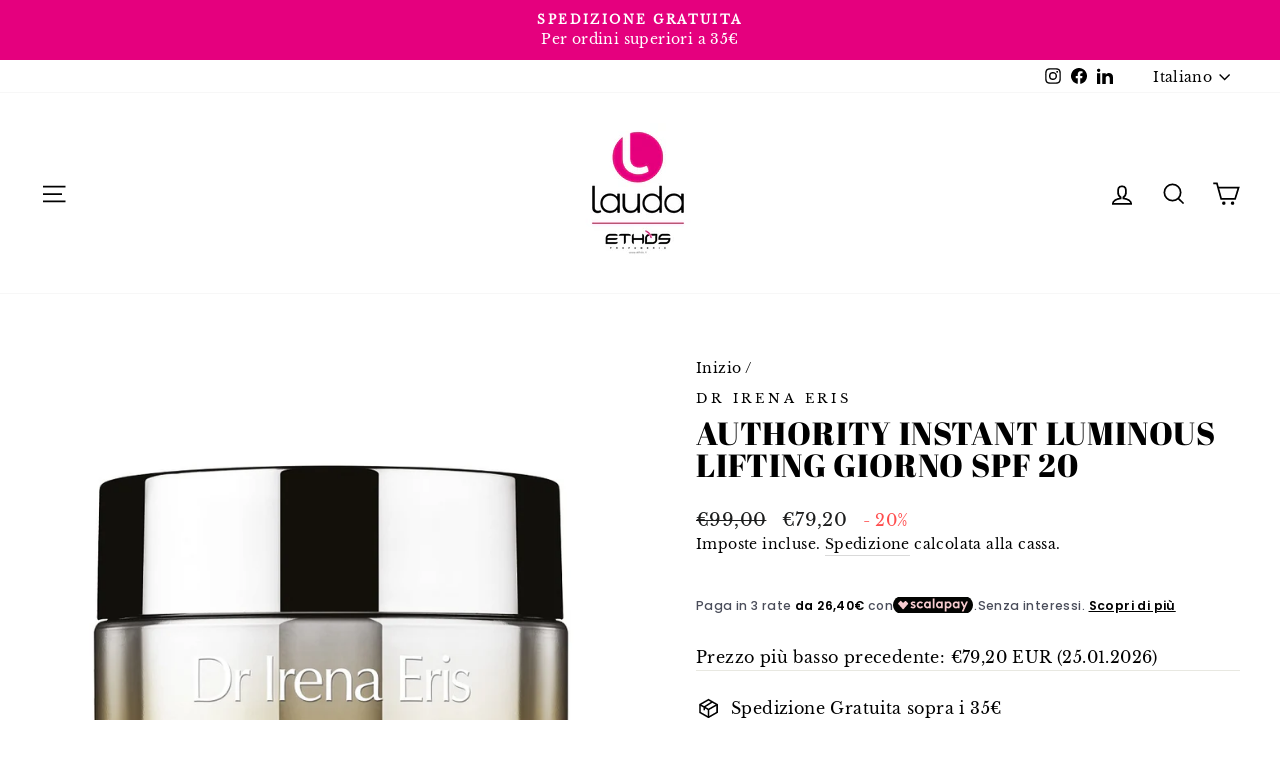

--- FILE ---
content_type: text/html; charset=utf-8
request_url: https://shop.ethosprofumerielauda.com/products/dr-irena-eris-authority-instant-luminous-lifting-giorno-spf-20
body_size: 57622
content:
<!doctype html>
<html class="no-js" lang="it" dir="ltr">
<head>
  <meta charset="utf-8">
  <meta http-equiv="X-UA-Compatible" content="IE=edge,chrome=1">
  <meta name="viewport" content="width=device-width,initial-scale=1">
  <meta name="theme-color" content="#111111">
  <link rel="canonical" href="https://shop.ethosprofumerielauda.com/products/dr-irena-eris-authority-instant-luminous-lifting-giorno-spf-20">
  <link rel="preconnect" href="https://cdn.shopify.com" crossorigin>
  <link rel="preconnect" href="https://fonts.shopifycdn.com" crossorigin>
  <link rel="dns-prefetch" href="https://productreviews.shopifycdn.com">
  <link rel="dns-prefetch" href="https://ajax.googleapis.com">
  <link rel="dns-prefetch" href="https://maps.googleapis.com">
  <link rel="dns-prefetch" href="https://maps.gstatic.com"><link rel="shortcut icon" href="//shop.ethosprofumerielauda.com/cdn/shop/files/icona_lauda_00d0f1a6-0cbb-4261-b2c1-1971105be231_32x32.jpg?v=1654760163" type="image/png" /><title>Dr Irena Eris Authority Instant Luminous Lifting Giorno SPF 20
&ndash; Profumeria Lauda
</title>
<meta name="description" content="Cosmetico straordinario per la cura della pelle, che diviene subito liscia e visibilmente radiosa, con un chiaro effetto ringiovanente. L’innovativo peptide colloidale dell’oro contribuisce alla stimolazione della produzione di collagene ed elastina, rendendo la pelle più levigata e i solchi e le rughe meno visibili."><meta property="og:site_name" content="Profumeria Lauda">
  <meta property="og:url" content="https://shop.ethosprofumerielauda.com/products/dr-irena-eris-authority-instant-luminous-lifting-giorno-spf-20">
  <meta property="og:title" content="Authority Instant Luminous Lifting Giorno SPF 20">
  <meta property="og:type" content="product">
  <meta property="og:description" content="Cosmetico straordinario per la cura della pelle, che diviene subito liscia e visibilmente radiosa, con un chiaro effetto ringiovanente. L’innovativo peptide colloidale dell’oro contribuisce alla stimolazione della produzione di collagene ed elastina, rendendo la pelle più levigata e i solchi e le rughe meno visibili."><meta property="og:image" content="http://shop.ethosprofumerielauda.com/cdn/shop/products/5900717555129.jpg?v=1679592633">
    <meta property="og:image:secure_url" content="https://shop.ethosprofumerielauda.com/cdn/shop/products/5900717555129.jpg?v=1679592633">
    <meta property="og:image:width" content="800">
    <meta property="og:image:height" content="828"><meta name="twitter:site" content="@">
  <meta name="twitter:card" content="summary_large_image">
  <meta name="twitter:title" content="Authority Instant Luminous Lifting Giorno SPF 20">
  <meta name="twitter:description" content="Cosmetico straordinario per la cura della pelle, che diviene subito liscia e visibilmente radiosa, con un chiaro effetto ringiovanente. L’innovativo peptide colloidale dell’oro contribuisce alla stimolazione della produzione di collagene ed elastina, rendendo la pelle più levigata e i solchi e le rughe meno visibili.">
<style data-shopify>@font-face {
  font-family: "Abril Fatface";
  font-weight: 400;
  font-style: normal;
  font-display: swap;
  src: url("//shop.ethosprofumerielauda.com/cdn/fonts/abril_fatface/abrilfatface_n4.002841dd08a4d39b2c2d7fe9d598d4782afb7225.woff2") format("woff2"),
       url("//shop.ethosprofumerielauda.com/cdn/fonts/abril_fatface/abrilfatface_n4.0d8f922831420cd750572c7a70f4c623018424d8.woff") format("woff");
}

  @font-face {
  font-family: "Libre Baskerville";
  font-weight: 400;
  font-style: normal;
  font-display: swap;
  src: url("//shop.ethosprofumerielauda.com/cdn/fonts/libre_baskerville/librebaskerville_n4.2ec9ee517e3ce28d5f1e6c6e75efd8a97e59c189.woff2") format("woff2"),
       url("//shop.ethosprofumerielauda.com/cdn/fonts/libre_baskerville/librebaskerville_n4.323789551b85098885c8eccedfb1bd8f25f56007.woff") format("woff");
}


  
  @font-face {
  font-family: "Libre Baskerville";
  font-weight: 400;
  font-style: italic;
  font-display: swap;
  src: url("//shop.ethosprofumerielauda.com/cdn/fonts/libre_baskerville/librebaskerville_i4.9b1c62038123f2ff89e0d72891fc2421add48a40.woff2") format("woff2"),
       url("//shop.ethosprofumerielauda.com/cdn/fonts/libre_baskerville/librebaskerville_i4.d5032f0d77e668619cab9a3b6ff7c45700fd5f7c.woff") format("woff");
}

  
</style><link href="//shop.ethosprofumerielauda.com/cdn/shop/t/17/assets/theme.css?v=156692043776888908741722352501" rel="stylesheet" type="text/css" media="all" />
<style data-shopify>:root {
    --typeHeaderPrimary: "Abril Fatface";
    --typeHeaderFallback: serif;
    --typeHeaderSize: 38px;
    --typeHeaderWeight: 400;
    --typeHeaderLineHeight: 1;
    --typeHeaderSpacing: 0.025em;

    --typeBasePrimary:"Libre Baskerville";
    --typeBaseFallback:serif;
    --typeBaseSize: 16px;
    --typeBaseWeight: 400;
    --typeBaseSpacing: 0.025em;
    --typeBaseLineHeight: 1.6;
    --typeBaselineHeightMinus01: 1.5;

    --typeCollectionTitle: 24px;

    --iconWeight: 4px;
    --iconLinecaps: miter;

    
        --buttonRadius: 0;
    

    --colorGridOverlayOpacity: 0.2;
    }

    .placeholder-content {
    background-image: linear-gradient(100deg, #e5e5e5 40%, #dddddd 63%, #e5e5e5 79%);
    }</style><script>
    document.documentElement.className = document.documentElement.className.replace('no-js', 'js');

    window.theme = window.theme || {};
    theme.routes = {
      home: "/",
      cart: "/cart.js",
      cartPage: "/cart",
      cartAdd: "/cart/add.js",
      cartChange: "/cart/change.js",
      search: "/search",
      predictiveSearch: "/search/suggest"
    };
    theme.strings = {
      soldOut: "Esaurito",
      unavailable: "Non disponibile",
      inStockLabel: "In magazzino, pronto per la spedizione",
      oneStockLabel: "Magazzino basso, [count] articolo rimasto",
      otherStockLabel: "Magazzino basso, [count] articoli rimasti",
      willNotShipUntil: "Pronto per la spedizione [date]",
      willBeInStockAfter: "Di nuovo in magazzino [date]",
      waitingForStock: "Inventario in arrivo",
      savePrice: "- [saved_amount]",
      cartEmpty: "Il tuo carrello è attualmente vuoto.",
      cartTermsConfirmation: "Devi accettare i termini e le condizioni di vendita per procedere al pagamento",
      searchCollections: "Collezioni",
      searchPages: "Pagine",
      searchArticles: "Articoli",
      productFrom: "da ",
      maxQuantity: "Puoi solo avere [quantity] di [title] nel tuo carrello."
    };
    theme.settings = {
      cartType: "drawer",
      isCustomerTemplate: false,
      moneyFormat: "€{{amount_with_comma_separator}}",
      saveType: "percent",
      productImageSize: "square",
      productImageCover: true,
      predictiveSearch: true,
      predictiveSearchType: null,
      predictiveSearchVendor: true,
      predictiveSearchPrice: true,
      quickView: true,
      themeName: 'Impulse',
      themeVersion: "7.4.0"
    };
  </script>

  <script>window.performance && window.performance.mark && window.performance.mark('shopify.content_for_header.start');</script><meta name="google-site-verification" content="ABDyp4NKQU9ZHqgys9W2nz2FmAlif4woeUu_HE3jOcA">
<meta id="shopify-digital-wallet" name="shopify-digital-wallet" content="/3136847936/digital_wallets/dialog">
<meta name="shopify-checkout-api-token" content="e67a77b6a275d288fcda3eeee48ebd8f">
<meta id="in-context-paypal-metadata" data-shop-id="3136847936" data-venmo-supported="false" data-environment="production" data-locale="it_IT" data-paypal-v4="true" data-currency="EUR">
<link rel="alternate" hreflang="x-default" href="https://shop.ethosprofumerielauda.com/products/dr-irena-eris-authority-instant-luminous-lifting-giorno-spf-20">
<link rel="alternate" hreflang="it" href="https://shop.ethosprofumerielauda.com/products/dr-irena-eris-authority-instant-luminous-lifting-giorno-spf-20">
<link rel="alternate" hreflang="en" href="https://shop.ethosprofumerielauda.com/en/products/dr-irena-eris-authority-instant-luminous-lifting-giorno-spf-20">
<link rel="alternate" hreflang="it-DE" href="https://shop.ethosprofumerielauda.com/it-de/products/dr-irena-eris-authority-instant-luminous-lifting-giorno-spf-20">
<link rel="alternate" hreflang="en-DE" href="https://shop.ethosprofumerielauda.com/en-de/products/dr-irena-eris-authority-instant-luminous-lifting-giorno-spf-20">
<link rel="alternate" type="application/json+oembed" href="https://shop.ethosprofumerielauda.com/products/dr-irena-eris-authority-instant-luminous-lifting-giorno-spf-20.oembed">
<script async="async" src="/checkouts/internal/preloads.js?locale=it-IT"></script>
<link rel="preconnect" href="https://shop.app" crossorigin="anonymous">
<script async="async" src="https://shop.app/checkouts/internal/preloads.js?locale=it-IT&shop_id=3136847936" crossorigin="anonymous"></script>
<script id="apple-pay-shop-capabilities" type="application/json">{"shopId":3136847936,"countryCode":"IT","currencyCode":"EUR","merchantCapabilities":["supports3DS"],"merchantId":"gid:\/\/shopify\/Shop\/3136847936","merchantName":"Profumeria Lauda","requiredBillingContactFields":["postalAddress","email","phone"],"requiredShippingContactFields":["postalAddress","email","phone"],"shippingType":"shipping","supportedNetworks":["visa","maestro","masterCard","amex"],"total":{"type":"pending","label":"Profumeria Lauda","amount":"1.00"},"shopifyPaymentsEnabled":true,"supportsSubscriptions":true}</script>
<script id="shopify-features" type="application/json">{"accessToken":"e67a77b6a275d288fcda3eeee48ebd8f","betas":["rich-media-storefront-analytics"],"domain":"shop.ethosprofumerielauda.com","predictiveSearch":true,"shopId":3136847936,"locale":"it"}</script>
<script>var Shopify = Shopify || {};
Shopify.shop = "profumeria-lauda.myshopify.com";
Shopify.locale = "it";
Shopify.currency = {"active":"EUR","rate":"1.0"};
Shopify.country = "IT";
Shopify.theme = {"name":"Impulse","id":151257481560,"schema_name":"Impulse","schema_version":"7.4.0","theme_store_id":857,"role":"main"};
Shopify.theme.handle = "null";
Shopify.theme.style = {"id":null,"handle":null};
Shopify.cdnHost = "shop.ethosprofumerielauda.com/cdn";
Shopify.routes = Shopify.routes || {};
Shopify.routes.root = "/";</script>
<script type="module">!function(o){(o.Shopify=o.Shopify||{}).modules=!0}(window);</script>
<script>!function(o){function n(){var o=[];function n(){o.push(Array.prototype.slice.apply(arguments))}return n.q=o,n}var t=o.Shopify=o.Shopify||{};t.loadFeatures=n(),t.autoloadFeatures=n()}(window);</script>
<script>
  window.ShopifyPay = window.ShopifyPay || {};
  window.ShopifyPay.apiHost = "shop.app\/pay";
  window.ShopifyPay.redirectState = null;
</script>
<script id="shop-js-analytics" type="application/json">{"pageType":"product"}</script>
<script defer="defer" async type="module" src="//shop.ethosprofumerielauda.com/cdn/shopifycloud/shop-js/modules/v2/client.init-shop-cart-sync_dvfQaB1V.it.esm.js"></script>
<script defer="defer" async type="module" src="//shop.ethosprofumerielauda.com/cdn/shopifycloud/shop-js/modules/v2/chunk.common_BW-OJwDu.esm.js"></script>
<script defer="defer" async type="module" src="//shop.ethosprofumerielauda.com/cdn/shopifycloud/shop-js/modules/v2/chunk.modal_CX4jaIRf.esm.js"></script>
<script type="module">
  await import("//shop.ethosprofumerielauda.com/cdn/shopifycloud/shop-js/modules/v2/client.init-shop-cart-sync_dvfQaB1V.it.esm.js");
await import("//shop.ethosprofumerielauda.com/cdn/shopifycloud/shop-js/modules/v2/chunk.common_BW-OJwDu.esm.js");
await import("//shop.ethosprofumerielauda.com/cdn/shopifycloud/shop-js/modules/v2/chunk.modal_CX4jaIRf.esm.js");

  window.Shopify.SignInWithShop?.initShopCartSync?.({"fedCMEnabled":true,"windoidEnabled":true});

</script>
<script>
  window.Shopify = window.Shopify || {};
  if (!window.Shopify.featureAssets) window.Shopify.featureAssets = {};
  window.Shopify.featureAssets['shop-js'] = {"shop-cart-sync":["modules/v2/client.shop-cart-sync_CGEUFKvL.it.esm.js","modules/v2/chunk.common_BW-OJwDu.esm.js","modules/v2/chunk.modal_CX4jaIRf.esm.js"],"init-fed-cm":["modules/v2/client.init-fed-cm_Q280f13X.it.esm.js","modules/v2/chunk.common_BW-OJwDu.esm.js","modules/v2/chunk.modal_CX4jaIRf.esm.js"],"shop-cash-offers":["modules/v2/client.shop-cash-offers_DoRGZwcj.it.esm.js","modules/v2/chunk.common_BW-OJwDu.esm.js","modules/v2/chunk.modal_CX4jaIRf.esm.js"],"shop-login-button":["modules/v2/client.shop-login-button_DMM6ww0E.it.esm.js","modules/v2/chunk.common_BW-OJwDu.esm.js","modules/v2/chunk.modal_CX4jaIRf.esm.js"],"pay-button":["modules/v2/client.pay-button_B6q2F277.it.esm.js","modules/v2/chunk.common_BW-OJwDu.esm.js","modules/v2/chunk.modal_CX4jaIRf.esm.js"],"shop-button":["modules/v2/client.shop-button_COUnjhWS.it.esm.js","modules/v2/chunk.common_BW-OJwDu.esm.js","modules/v2/chunk.modal_CX4jaIRf.esm.js"],"avatar":["modules/v2/client.avatar_BTnouDA3.it.esm.js"],"init-windoid":["modules/v2/client.init-windoid_CrSLay9H.it.esm.js","modules/v2/chunk.common_BW-OJwDu.esm.js","modules/v2/chunk.modal_CX4jaIRf.esm.js"],"init-shop-for-new-customer-accounts":["modules/v2/client.init-shop-for-new-customer-accounts_BGmSGr-t.it.esm.js","modules/v2/client.shop-login-button_DMM6ww0E.it.esm.js","modules/v2/chunk.common_BW-OJwDu.esm.js","modules/v2/chunk.modal_CX4jaIRf.esm.js"],"init-shop-email-lookup-coordinator":["modules/v2/client.init-shop-email-lookup-coordinator_BMjbsTlQ.it.esm.js","modules/v2/chunk.common_BW-OJwDu.esm.js","modules/v2/chunk.modal_CX4jaIRf.esm.js"],"init-shop-cart-sync":["modules/v2/client.init-shop-cart-sync_dvfQaB1V.it.esm.js","modules/v2/chunk.common_BW-OJwDu.esm.js","modules/v2/chunk.modal_CX4jaIRf.esm.js"],"shop-toast-manager":["modules/v2/client.shop-toast-manager_C1IUOXW7.it.esm.js","modules/v2/chunk.common_BW-OJwDu.esm.js","modules/v2/chunk.modal_CX4jaIRf.esm.js"],"init-customer-accounts":["modules/v2/client.init-customer-accounts_DyWT7tGr.it.esm.js","modules/v2/client.shop-login-button_DMM6ww0E.it.esm.js","modules/v2/chunk.common_BW-OJwDu.esm.js","modules/v2/chunk.modal_CX4jaIRf.esm.js"],"init-customer-accounts-sign-up":["modules/v2/client.init-customer-accounts-sign-up_DR74S9QP.it.esm.js","modules/v2/client.shop-login-button_DMM6ww0E.it.esm.js","modules/v2/chunk.common_BW-OJwDu.esm.js","modules/v2/chunk.modal_CX4jaIRf.esm.js"],"shop-follow-button":["modules/v2/client.shop-follow-button_C7goD_zf.it.esm.js","modules/v2/chunk.common_BW-OJwDu.esm.js","modules/v2/chunk.modal_CX4jaIRf.esm.js"],"checkout-modal":["modules/v2/client.checkout-modal_Cy_s3Hxe.it.esm.js","modules/v2/chunk.common_BW-OJwDu.esm.js","modules/v2/chunk.modal_CX4jaIRf.esm.js"],"shop-login":["modules/v2/client.shop-login_ByWJfYRH.it.esm.js","modules/v2/chunk.common_BW-OJwDu.esm.js","modules/v2/chunk.modal_CX4jaIRf.esm.js"],"lead-capture":["modules/v2/client.lead-capture_B-cWF8Yd.it.esm.js","modules/v2/chunk.common_BW-OJwDu.esm.js","modules/v2/chunk.modal_CX4jaIRf.esm.js"],"payment-terms":["modules/v2/client.payment-terms_B2vYrkY2.it.esm.js","modules/v2/chunk.common_BW-OJwDu.esm.js","modules/v2/chunk.modal_CX4jaIRf.esm.js"]};
</script>
<script>(function() {
  var isLoaded = false;
  function asyncLoad() {
    if (isLoaded) return;
    isLoaded = true;
    var urls = ["https:\/\/cdn.instantbrandpage.lowfruitsolutions.com\/ec38fe8116c018612d3621cad0f93416\/featured-slider-35eb460fa8c7439c19ede1901ffc41f3.js?shop=profumeria-lauda.myshopify.com","https:\/\/cdn.instantbrandpage.lowfruitsolutions.com\/ec38fe8116c018612d3621cad0f93416\/brand-page-7bbe7c8eca4dff40a67179230b242025.js?shop=profumeria-lauda.myshopify.com","https:\/\/candyrack.ds-cdn.com\/static\/main.js?shop=profumeria-lauda.myshopify.com"];
    for (var i = 0; i < urls.length; i++) {
      var s = document.createElement('script');
      s.type = 'text/javascript';
      s.async = true;
      s.src = urls[i];
      var x = document.getElementsByTagName('script')[0];
      x.parentNode.insertBefore(s, x);
    }
  };
  if(window.attachEvent) {
    window.attachEvent('onload', asyncLoad);
  } else {
    window.addEventListener('load', asyncLoad, false);
  }
})();</script>
<script id="__st">var __st={"a":3136847936,"offset":3600,"reqid":"99a74d39-c081-430f-ad71-30b7b0884b39-1769399830","pageurl":"shop.ethosprofumerielauda.com\/products\/dr-irena-eris-authority-instant-luminous-lifting-giorno-spf-20","u":"6751da3c7757","p":"product","rtyp":"product","rid":8207176859934};</script>
<script>window.ShopifyPaypalV4VisibilityTracking = true;</script>
<script id="captcha-bootstrap">!function(){'use strict';const t='contact',e='account',n='new_comment',o=[[t,t],['blogs',n],['comments',n],[t,'customer']],c=[[e,'customer_login'],[e,'guest_login'],[e,'recover_customer_password'],[e,'create_customer']],r=t=>t.map((([t,e])=>`form[action*='/${t}']:not([data-nocaptcha='true']) input[name='form_type'][value='${e}']`)).join(','),a=t=>()=>t?[...document.querySelectorAll(t)].map((t=>t.form)):[];function s(){const t=[...o],e=r(t);return a(e)}const i='password',u='form_key',d=['recaptcha-v3-token','g-recaptcha-response','h-captcha-response',i],f=()=>{try{return window.sessionStorage}catch{return}},m='__shopify_v',_=t=>t.elements[u];function p(t,e,n=!1){try{const o=window.sessionStorage,c=JSON.parse(o.getItem(e)),{data:r}=function(t){const{data:e,action:n}=t;return t[m]||n?{data:e,action:n}:{data:t,action:n}}(c);for(const[e,n]of Object.entries(r))t.elements[e]&&(t.elements[e].value=n);n&&o.removeItem(e)}catch(o){console.error('form repopulation failed',{error:o})}}const l='form_type',E='cptcha';function T(t){t.dataset[E]=!0}const w=window,h=w.document,L='Shopify',v='ce_forms',y='captcha';let A=!1;((t,e)=>{const n=(g='f06e6c50-85a8-45c8-87d0-21a2b65856fe',I='https://cdn.shopify.com/shopifycloud/storefront-forms-hcaptcha/ce_storefront_forms_captcha_hcaptcha.v1.5.2.iife.js',D={infoText:'Protetto da hCaptcha',privacyText:'Privacy',termsText:'Termini'},(t,e,n)=>{const o=w[L][v],c=o.bindForm;if(c)return c(t,g,e,D).then(n);var r;o.q.push([[t,g,e,D],n]),r=I,A||(h.body.append(Object.assign(h.createElement('script'),{id:'captcha-provider',async:!0,src:r})),A=!0)});var g,I,D;w[L]=w[L]||{},w[L][v]=w[L][v]||{},w[L][v].q=[],w[L][y]=w[L][y]||{},w[L][y].protect=function(t,e){n(t,void 0,e),T(t)},Object.freeze(w[L][y]),function(t,e,n,w,h,L){const[v,y,A,g]=function(t,e,n){const i=e?o:[],u=t?c:[],d=[...i,...u],f=r(d),m=r(i),_=r(d.filter((([t,e])=>n.includes(e))));return[a(f),a(m),a(_),s()]}(w,h,L),I=t=>{const e=t.target;return e instanceof HTMLFormElement?e:e&&e.form},D=t=>v().includes(t);t.addEventListener('submit',(t=>{const e=I(t);if(!e)return;const n=D(e)&&!e.dataset.hcaptchaBound&&!e.dataset.recaptchaBound,o=_(e),c=g().includes(e)&&(!o||!o.value);(n||c)&&t.preventDefault(),c&&!n&&(function(t){try{if(!f())return;!function(t){const e=f();if(!e)return;const n=_(t);if(!n)return;const o=n.value;o&&e.removeItem(o)}(t);const e=Array.from(Array(32),(()=>Math.random().toString(36)[2])).join('');!function(t,e){_(t)||t.append(Object.assign(document.createElement('input'),{type:'hidden',name:u})),t.elements[u].value=e}(t,e),function(t,e){const n=f();if(!n)return;const o=[...t.querySelectorAll(`input[type='${i}']`)].map((({name:t})=>t)),c=[...d,...o],r={};for(const[a,s]of new FormData(t).entries())c.includes(a)||(r[a]=s);n.setItem(e,JSON.stringify({[m]:1,action:t.action,data:r}))}(t,e)}catch(e){console.error('failed to persist form',e)}}(e),e.submit())}));const S=(t,e)=>{t&&!t.dataset[E]&&(n(t,e.some((e=>e===t))),T(t))};for(const o of['focusin','change'])t.addEventListener(o,(t=>{const e=I(t);D(e)&&S(e,y())}));const B=e.get('form_key'),M=e.get(l),P=B&&M;t.addEventListener('DOMContentLoaded',(()=>{const t=y();if(P)for(const e of t)e.elements[l].value===M&&p(e,B);[...new Set([...A(),...v().filter((t=>'true'===t.dataset.shopifyCaptcha))])].forEach((e=>S(e,t)))}))}(h,new URLSearchParams(w.location.search),n,t,e,['guest_login'])})(!0,!0)}();</script>
<script integrity="sha256-4kQ18oKyAcykRKYeNunJcIwy7WH5gtpwJnB7kiuLZ1E=" data-source-attribution="shopify.loadfeatures" defer="defer" src="//shop.ethosprofumerielauda.com/cdn/shopifycloud/storefront/assets/storefront/load_feature-a0a9edcb.js" crossorigin="anonymous"></script>
<script crossorigin="anonymous" defer="defer" src="//shop.ethosprofumerielauda.com/cdn/shopifycloud/storefront/assets/shopify_pay/storefront-65b4c6d7.js?v=20250812"></script>
<script data-source-attribution="shopify.dynamic_checkout.dynamic.init">var Shopify=Shopify||{};Shopify.PaymentButton=Shopify.PaymentButton||{isStorefrontPortableWallets:!0,init:function(){window.Shopify.PaymentButton.init=function(){};var t=document.createElement("script");t.src="https://shop.ethosprofumerielauda.com/cdn/shopifycloud/portable-wallets/latest/portable-wallets.it.js",t.type="module",document.head.appendChild(t)}};
</script>
<script data-source-attribution="shopify.dynamic_checkout.buyer_consent">
  function portableWalletsHideBuyerConsent(e){var t=document.getElementById("shopify-buyer-consent"),n=document.getElementById("shopify-subscription-policy-button");t&&n&&(t.classList.add("hidden"),t.setAttribute("aria-hidden","true"),n.removeEventListener("click",e))}function portableWalletsShowBuyerConsent(e){var t=document.getElementById("shopify-buyer-consent"),n=document.getElementById("shopify-subscription-policy-button");t&&n&&(t.classList.remove("hidden"),t.removeAttribute("aria-hidden"),n.addEventListener("click",e))}window.Shopify?.PaymentButton&&(window.Shopify.PaymentButton.hideBuyerConsent=portableWalletsHideBuyerConsent,window.Shopify.PaymentButton.showBuyerConsent=portableWalletsShowBuyerConsent);
</script>
<script>
  function portableWalletsCleanup(e){e&&e.src&&console.error("Failed to load portable wallets script "+e.src);var t=document.querySelectorAll("shopify-accelerated-checkout .shopify-payment-button__skeleton, shopify-accelerated-checkout-cart .wallet-cart-button__skeleton"),e=document.getElementById("shopify-buyer-consent");for(let e=0;e<t.length;e++)t[e].remove();e&&e.remove()}function portableWalletsNotLoadedAsModule(e){e instanceof ErrorEvent&&"string"==typeof e.message&&e.message.includes("import.meta")&&"string"==typeof e.filename&&e.filename.includes("portable-wallets")&&(window.removeEventListener("error",portableWalletsNotLoadedAsModule),window.Shopify.PaymentButton.failedToLoad=e,"loading"===document.readyState?document.addEventListener("DOMContentLoaded",window.Shopify.PaymentButton.init):window.Shopify.PaymentButton.init())}window.addEventListener("error",portableWalletsNotLoadedAsModule);
</script>

<script type="module" src="https://shop.ethosprofumerielauda.com/cdn/shopifycloud/portable-wallets/latest/portable-wallets.it.js" onError="portableWalletsCleanup(this)" crossorigin="anonymous"></script>
<script nomodule>
  document.addEventListener("DOMContentLoaded", portableWalletsCleanup);
</script>

<link id="shopify-accelerated-checkout-styles" rel="stylesheet" media="screen" href="https://shop.ethosprofumerielauda.com/cdn/shopifycloud/portable-wallets/latest/accelerated-checkout-backwards-compat.css" crossorigin="anonymous">
<style id="shopify-accelerated-checkout-cart">
        #shopify-buyer-consent {
  margin-top: 1em;
  display: inline-block;
  width: 100%;
}

#shopify-buyer-consent.hidden {
  display: none;
}

#shopify-subscription-policy-button {
  background: none;
  border: none;
  padding: 0;
  text-decoration: underline;
  font-size: inherit;
  cursor: pointer;
}

#shopify-subscription-policy-button::before {
  box-shadow: none;
}

      </style>

<script>window.performance && window.performance.mark && window.performance.mark('shopify.content_for_header.end');</script>

  <script src="//shop.ethosprofumerielauda.com/cdn/shop/t/17/assets/vendor-scripts-v11.js" defer="defer"></script><script src="//shop.ethosprofumerielauda.com/cdn/shop/t/17/assets/theme.js?v=66447858802808184731689782969" defer="defer"></script>
<!-- XO-InsertCode -->

<!-- End: XO-InsertCode Header-->
<!-- BEGIN app block: shopify://apps/zipchat-ai-chatbot/blocks/widget/09531fba-7e12-4949-9b23-92e32b5e5456 --><script src="https://cdn.shopify.com/extensions/019bb116-417b-746f-b304-37a348222afc/zipchat-38/assets/zipchat.js" defer></script>


<!-- END app block --><!-- BEGIN app block: shopify://apps/elevar-conversion-tracking/blocks/dataLayerEmbed/bc30ab68-b15c-4311-811f-8ef485877ad6 -->



<script type="module" dynamic>
  const configUrl = "/a/elevar/static/configs/707af725f0600dca61cb1ffb92701b0eb8545dcc/config.js";
  const config = (await import(configUrl)).default;
  const scriptUrl = config.script_src_app_theme_embed;

  if (scriptUrl) {
    const { handler } = await import(scriptUrl);

    await handler(
      config,
      {
        cartData: {
  marketId: "1022033995",
  attributes:{},
  cartTotal: "0.0",
  currencyCode:"EUR",
  items: []
}
,
        user: {cartTotal: "0.0",
    currencyCode:"EUR",customer: {},
}
,
        isOnCartPage:false,
        collectionView:null,
        searchResultsView:null,
        productView:{
    attributes:{},
    currencyCode:"EUR",defaultVariant: {id:"E55512902",name:"Authority Instant Luminous Lifting Giorno SPF 20",
        brand:"Dr Irena Eris",
        category:"Trattamenti",
        variant:"Default Title",
        price: "79.2",
        productId: "8207176859934",
        variantId: "44759708074270",
        compareAtPrice: "99.0",image:"\/\/shop.ethosprofumerielauda.com\/cdn\/shop\/products\/5900717555129.jpg?v=1679592633",url:"\/products\/dr-irena-eris-authority-instant-luminous-lifting-giorno-spf-20?variant=44759708074270"},items: [{id:"E55512902",name:"Authority Instant Luminous Lifting Giorno SPF 20",
          brand:"Dr Irena Eris",
          category:"Trattamenti",
          variant:"Default Title",
          price: "79.2",
          productId: "8207176859934",
          variantId: "44759708074270",
          compareAtPrice: "99.0",image:"\/\/shop.ethosprofumerielauda.com\/cdn\/shop\/products\/5900717555129.jpg?v=1679592633",url:"\/products\/dr-irena-eris-authority-instant-luminous-lifting-giorno-spf-20?variant=44759708074270"},]
  },
        checkoutComplete: null
      }
    );
  }
</script>


<!-- END app block --><!-- BEGIN app block: shopify://apps/xo-insert-code/blocks/insert-code-header/72017b12-3679-442e-b23c-5c62460717f5 --><!-- XO-InsertCode Header -->


<script type="text/javascript">
var _iub = _iub || [];
_iub.csConfiguration = {"siteId":1364470,"cookiePolicyId":95660899,"lang":"it"};
<!-- code for Shopify (1 of 2) -->
    var onPreferenceExpressedOrNotNeededCallback = function(prefs) {
        var isPrefEmpty = !prefs || Object.keys(prefs).length === 0;
        var consent = isPrefEmpty ? _iub.cs.api.getPreferences() : prefs;
        var shopifyPurposes = {
          "analytics": [4, 's'],
          "marketing": [5, 'adv'],
          "preferences": [2, 3],
          "sale_of_data": ['s', 'sh'],
        }
        var expressedConsent = {};
        Object.keys(shopifyPurposes).forEach(function(purposeItem) {
          var purposeExpressed = null
          shopifyPurposes[purposeItem].forEach(item => {
            if (consent.purposes && typeof consent.purposes[item] === 'boolean') {
              purposeExpressed = consent.purposes[item];
            }
            if (consent.uspr && typeof consent.uspr[item] === 'boolean' && purposeExpressed !== false) {
              purposeExpressed = consent.uspr[item];
            }
          })
 
          if (typeof purposeExpressed === 'boolean') {
            expressedConsent[purposeItem] = purposeExpressed;
          }
        })
        window.Shopify.customerPrivacy.setTrackingConsent(expressedConsent, function() {});
    }
    if (typeof _iub.csConfiguration.callback === 'object') {
        _iub.csConfiguration.callback.onPreferenceExpressedOrNotNeeded = onPreferenceExpressedOrNotNeededCallback;
    } else {
        _iub.csConfiguration.callback = {
            onPreferenceExpressedOrNotNeeded: onPreferenceExpressedOrNotNeededCallback
        };
    }
</script>
<script type="text/javascript" src="//cs.iubenda.com/sync/1364470.js"></script>
<script type="text/javascript" src="//cdn.iubenda.com/cs/iubenda_cs.js" charset="UTF-8" async></script>
<!-- code for Shopify (2 of 2) - Tracking API -->
<script type="text/javascript">
window.Shopify.loadFeatures(
  [
    {
      name: 'consent-tracking-api',
      version: '0.1',
    },
  ],
  function(error) {
    if (error) {
      throw error;
    }
  }
);
</script>
  
<!-- End: XO-InsertCode Header -->


<!-- END app block --><!-- BEGIN app block: shopify://apps/sami-product-labels/blocks/app-embed-block/b9b44663-5d51-4be1-8104-faedd68da8c5 --><script type="text/javascript">
  window.Samita = window.Samita || {};
  Samita.ProductLabels = Samita.ProductLabels || {};
  Samita.ProductLabels.locale  = {"shop_locale":{"locale":"it","enabled":true,"primary":true,"published":true}};
  Samita.ProductLabels.page = {title : document.title.replaceAll('"', "'"), href : window.location.href, type: "product", page_id: ""};
  Samita.ProductLabels.dataShop = Samita.ProductLabels.dataShop || {};Samita.ProductLabels.dataShop = {"install":1,"configuration":{"money_format":"€{{amount_with_comma_separator}}"},"pricing":{"plan":"GOLD","features":{"chose_product_form_collections_tag":true,"design_custom_unlimited_position":false,"design_countdown_timer_label_badge":true,"design_text_hover_label_badge":true,"label_display_product_page_first_image":true,"choose_product_variants":false,"choose_country_restriction":false,"conditions_specific_products":-1,"conditions_include_exclude_product_tag":true,"conditions_inventory_status":true,"conditions_sale_products":true,"conditions_customer_tag":true,"conditions_products_created_published":true,"conditions_set_visibility_date_time":true,"conditions_work_with_metafields":false,"images_samples":{"collections":["free_labels","custom","suggestions_for_you","all","valentine","beauty","new","newArrival","discount","sale","comboOffers","quality","bestseller","blackFriday","newYear","free","fewLeft"]},"badges_labels_conditions":{"fields":["ALL","PRODUCTS","TITLE","TYPE","VENDOR","VARIANT_PRICE","COMPARE_PRICE","SALE_PRICE","OPTION","TAG","WEIGHT","CREATE","PUBLISH","INVENTORY","VARIANT_INVENTORY","COLLECTIONS","CUSTOMER","CUSTOMER_TAG","CUSTOMER_ORDER_COUNT","CUSTOMER_TOTAL_SPENT","CUSTOMER_PURCHASE","CUSTOMER_COMPANY_NAME","PAGE","COUNTRY"]},"create_image_ai_generated":false}},"settings":{"notUseSearchFileApp":false,"general":{"maximum_condition":"3"},"watermark":true,"translations":{"default":{"Days":"d","Hours":"h","Minutes":"m","Seconds":"s"}},"image_creations":[]},"url":"profumeria-lauda.myshopify.com","base_app_url":"https://label.samita.io/","app_url":"https://d3g7uyxz2n998u.cloudfront.net/","storefront_access_token":"98576fa4422ca474856ee2ab5412e74e"};Samita.ProductLabels.dataShop.configuration.money_format = "€{{amount_with_comma_separator}}";if (typeof Shopify!= "undefined" && Shopify?.theme?.role != "main") {Samita.ProductLabels.dataShop.settings.notUseSearchFileApp = false;}
  Samita.ProductLabels.theme_id =null;
  Samita.ProductLabels.products = Samita.ProductLabels.products || [];Samita.ProductLabels.product ={"id":8207176859934,"title":"Authority Instant Luminous Lifting Giorno SPF 20","handle":"dr-irena-eris-authority-instant-luminous-lifting-giorno-spf-20","description":"\u003cp\u003eFormato: 50 ml\u003c\/p\u003e\n\u003cp\u003eCosmetico straordinario per la cura della pelle, che diviene subito liscia e visibilmente radiosa, con un chiaro effetto ringiovanente. L’innovativo peptide colloidale dell’oro, arricchito di Trihydro Activator, contribuisce alla stimolazione della produzione di collagene ed elastina, rendendo la pelle più levigata e i solchi e le rughe meno visibili. L’azione di sollevamento, rinforzato dal Red Algae Complex che crea sulla superficie di pelle un film tenditore e rassodante, leviga le rughe in modo veloce, efficiente e duraturo. La crema è ideale come base per il make-up. \u003cbr\u003eRaccomandata per il trattamento quotidiano di\u003cstrong\u003e tutti i tipi di pelle\u003c\/strong\u003e.\u003c\/p\u003e\n\u003cp\u003e\u003cstrong\u003eModo d'uso:\u003c\/strong\u003e\u003c\/p\u003e\n\u003cp\u003eApplicare sulla pelle pulita del viso una piccola quantità di crema, distribuendola uniformemente. Prodotto raccomandato per la cura quotidiana.\u003c\/p\u003e","published_at":"2023-03-23T18:30:31+01:00","created_at":"2023-03-23T18:30:31+01:00","vendor":"Dr Irena Eris","type":"Trattamenti","tags":["Authority","Crema Viso","Crema Viso Anti-età","Dr Irena Iris","Omnibus: Not on sale","Trattamenti","Trattamenti Viso","Viso"],"price":7920,"price_min":7920,"price_max":7920,"available":false,"price_varies":false,"compare_at_price":9900,"compare_at_price_min":9900,"compare_at_price_max":9900,"compare_at_price_varies":false,"variants":[{"id":44759708074270,"title":"Default Title","option1":"Default Title","option2":null,"option3":null,"sku":"E55512902","requires_shipping":true,"taxable":true,"featured_image":null,"available":false,"name":"Authority Instant Luminous Lifting Giorno SPF 20","public_title":null,"options":["Default Title"],"price":7920,"weight":0,"compare_at_price":9900,"inventory_management":"shopify","barcode":"5900717555129","requires_selling_plan":false,"selling_plan_allocations":[]}],"images":["\/\/shop.ethosprofumerielauda.com\/cdn\/shop\/products\/5900717555129.jpg?v=1679592633"],"featured_image":"\/\/shop.ethosprofumerielauda.com\/cdn\/shop\/products\/5900717555129.jpg?v=1679592633","options":["Title"],"media":[{"alt":"Authority Instant Luminous Lifting Giorno SPF 20","id":33473481736478,"position":1,"preview_image":{"aspect_ratio":0.966,"height":828,"width":800,"src":"\/\/shop.ethosprofumerielauda.com\/cdn\/shop\/products\/5900717555129.jpg?v=1679592633"},"aspect_ratio":0.966,"height":828,"media_type":"image","src":"\/\/shop.ethosprofumerielauda.com\/cdn\/shop\/products\/5900717555129.jpg?v=1679592633","width":800}],"requires_selling_plan":false,"selling_plan_groups":[],"content":"\u003cp\u003eFormato: 50 ml\u003c\/p\u003e\n\u003cp\u003eCosmetico straordinario per la cura della pelle, che diviene subito liscia e visibilmente radiosa, con un chiaro effetto ringiovanente. L’innovativo peptide colloidale dell’oro, arricchito di Trihydro Activator, contribuisce alla stimolazione della produzione di collagene ed elastina, rendendo la pelle più levigata e i solchi e le rughe meno visibili. L’azione di sollevamento, rinforzato dal Red Algae Complex che crea sulla superficie di pelle un film tenditore e rassodante, leviga le rughe in modo veloce, efficiente e duraturo. La crema è ideale come base per il make-up. \u003cbr\u003eRaccomandata per il trattamento quotidiano di\u003cstrong\u003e tutti i tipi di pelle\u003c\/strong\u003e.\u003c\/p\u003e\n\u003cp\u003e\u003cstrong\u003eModo d'uso:\u003c\/strong\u003e\u003c\/p\u003e\n\u003cp\u003eApplicare sulla pelle pulita del viso una piccola quantità di crema, distribuendola uniformemente. Prodotto raccomandato per la cura quotidiana.\u003c\/p\u003e"};
    Samita.ProductLabels.product.collections =[127830917184,127830884416,440832917790,121174917184,121175572544,157266477131];
    Samita.ProductLabels.product.metafields = {};
    Samita.ProductLabels.product.variants = [{
          "id":44759708074270,
          "title":"Default Title",
          "name":null,
          "compare_at_price":9900,
          "price":7920,
          "available":false,
          "weight":0,
          "sku":"E55512902",
          "inventory_quantity":0,
          "metafields":{}
        }];if (typeof Shopify!= "undefined" && Shopify?.theme?.id == 151257481560) {Samita.ProductLabels.themeInfo = {"id":151257481560,"name":"Impulse","role":"main","theme_store_id":857,"theme_name":"Impulse","theme_version":"7.4.0"};}if (typeof Shopify!= "undefined" && Shopify?.theme?.id == 151257481560) {Samita.ProductLabels.theme = {"selectors":{"product":{"elementSelectors":[".page-content--product",".product-section",".page-content--product",".page-content--product","#ProductSection-product-template","#shopify-section-product-template",".product:not(.featured-product,.slick-slide)",".product-main",".grid:not(.product-grid,.sf-grid,.featured-product)",".grid.product-single","#__pf",".gfqv-product-wrapper",".ga-product",".t4s-container",".gCartItem, .flexRow.noGutter, .cart__row, .line-item, .cart-item, .cart-row, .CartItem, .cart-line-item, .cart-table tbody tr, .container-indent table tbody tr"],"elementNotSelectors":[".mini-cart__recommendations-list"],"notShowCustomBlocks":".product-block .aos-animate, .grid--flush-bottom,#shopify-section-template--16832648511706__advanced_content_3fXygy, #shopify-section-template--16832648511706__bafd5dcb-1de8-4c64-9cb7-175dc6b28d98","link":"[samitaPL-product-link], h3[data-href*=\"/products/\"], div[data-href*=\"/products/\"], a[data-href*=\"/products/\"], a.product-block__link[href*=\"/products/\"], a.indiv-product__link[href*=\"/products/\"], a.thumbnail__link[href*=\"/products/\"], a.product-item__link[href*=\"/products/\"], a.product-card__link[href*=\"/products/\"], a.product-card-link[href*=\"/products/\"], a.product-block__image__link[href*=\"/products/\"], a.stretched-link[href*=\"/products/\"], a.grid-product__link[href*=\"/products/\"], a.product-grid-item--link[href*=\"/products/\"], a.product-link[href*=\"/products/\"], a.product__link[href*=\"/products/\"], a.full-unstyled-link[href*=\"/products/\"], a.grid-item__link[href*=\"/products/\"], a.grid-product__link[href*=\"/products/\"], a[data-product-page-link][href*=\"/products/\"], a[href*=\"/products/\"]:not(.logo-bar__link,.ButtonGroup__Item.Button,.menu-promotion__link,.site-nav__link,.mobile-nav__link,.hero__sidebyside-image-link,.announcement-link,.breadcrumbs-list__link,.single-level-link,.d-none,.icon-twitter,.icon-facebook,.icon-pinterest,#btn,.list-menu__item.link.link--tex,.btnProductQuickview,.index-banner-slides-each,.global-banner-switch,.sub-nav-item-link,.announcement-bar__link,.Carousel__Cell,.Heading,.facebook,.twitter,.pinterest,.loyalty-redeem-product-title,.breadcrumbs__link,.btn-slide,.h2m-menu-item-inner--sub,.glink,.announcement-bar__link,.ts-link,.hero__slide-link)","signal":"[data-product-handle], [data-product-id]","notSignal":":not([data-section-id=\"product-recommendations\"],[data-section-type=\"product-recommendations\"],#product-area,#looxReviews)","priceSelectors":[".cart__discount:not(.cart__price)",".cart__price",".product-block--price",".price-list","#ProductPrice",".product-price",".product__price—reg","#productPrice-product-template",".product__current-price",".product-thumb-caption-price-current",".product-item-caption-price-current",".grid-product__price,.product__price","span.price","span.product-price",".productitem--price",".product-pricing","div.price","span.money",".product-item__price",".product-list-item-price","p.price",".product-meta__prices","div.product-price","span#price",".price.money","h3.price","a.price",".price-area",".product-item-price",".pricearea",".collectionGrid .collectionBlock-info > p","#ComparePrice",".product--price-wrapper",".product-page--price-wrapper",".color--shop-accent.font-size--s.t--meta.f--main",".ComparePrice",".ProductPrice",".prodThumb .title span:last-child",".price",".product-single__price-product-template",".product-info-price",".price-money",".prod-price","#price-field",".product-grid--price",".prices,.pricing","#product-price",".money-styling",".compare-at-price",".product-item--price",".card__price",".product-card__price",".product-price__price",".product-item__price-wrapper",".product-single__price",".grid-product__price-wrap","a.grid-link p.grid-link__meta",".product__prices","#comparePrice-product-template","dl[class*=\"price\"]","div[class*=\"price\"]",".gl-card-pricing",".ga-product_price-container"],"titleSelectors":[".prod-title",".product-block--title",".product-info__title",".product-thumbnail__title",".product-card__title","div.product__title",".card__heading.h5",".cart-item__name.h4",".spf-product-card__title.h4",".gl-card-title",".ga-product_title"],"imageSelectors":["image-element img",".product__main-photos .slick-list",".grid-product__image-mask img","image-element img",".image-wrap img",".img-holder",".gf_product-image",".cart__image image-element",".product-image-main .image-wrap > img","image-element img",".image-wrap > img",".grid__image-ratio > img",".grid__image-ratio",".product__media img",".AspectRatio > img",".product__media img",".rimage-wrapper > img",".ProductItem__Image",".img-wrapper img",".aspect-ratio img",".product-card__image-wrapper > .product-card__image",".ga-products_image img",".image__container",".image-wrap .grid-product__image",".boost-sd__product-image img",".box-ratio > img",".image-cell img.card__image","img[src*=\"cdn.shopify.com\"][src*=\"/products/\"]","img[srcset*=\"cdn.shopify.com\"][srcset*=\"/products/\"]","img[data-srcset*=\"cdn.shopify.com\"][data-srcset*=\"/products/\"]","img[data-src*=\"cdn.shopify.com\"][data-src*=\"/products/\"]","img[data-srcset*=\"cdn.shopify.com\"][data-srcset*=\"/products/\"]","img[srcset*=\"cdn.shopify.com\"][src*=\"no-image\"]",".product-card__image > img",".product-image-main .image-wrap",".grid-product__image",".media > img","img[srcset*=\"cdn/shop/products/\"]","[data-bgset*=\"cdn.shopify.com\"][data-bgset*=\"/products/\"] > [data-bgset*=\"cdn.shopify.com\"][data-bgset*=\"/products/\"]","[data-bgset*=\"cdn.shopify.com\"][data-bgset*=\"/products/\"]","img[src*=\"cdn.shopify.com\"][src*=\"no-image\"]","img[src*=\"cdn/shop/products/\"]",".ga-product_image",".gfqv-product-image"],"media":".card__inner,.spf-product-card__inner","soldOutBadge":".tag.tag--rectangle, .grid-product__tag--sold-out, on-sale-badge","paymentButton":".shopify-payment-button, .product-form--smart-payment-buttons, .lh-wrap-buynow, .wx-checkout-btn","formSelectors":[".product-single__form","form.product__form-buttons","form.product_form",".main-product-form","form.t4s-form__product",".product-single__form",".shopify-product-form","#shopify-section-product-template form[action*=\"/cart/add\"]","form[action*=\"/cart/add\"]:not(.form-card)",".ga-products-table li.ga-product",".pf-product-form"],"variantActivator":".product__swatches [data-swatch-option], .product__swatches .swatch--color, .swatch-view-item, variant-radios input, .swatch__container .swatch__option, .gf_swatches .gf_swatch, .product-form__controls-group-options select, ul.clickyboxes li, .pf-variant-select, ul.swatches-select li, .product-options__value, .form-check-swatch, button.btn.swatch select.product__variant, .pf-container a, button.variant.option, ul.js-product__variant--container li, .variant-input, .product-variant > ul > li  ,.input--dropdown, .HorizontalList > li, .product-single__swatch__item, .globo-swatch-list ul.value > .select-option, .form-swatch-item, .selector-wrapper select, select.pf-input, ul.swatches-select > li.nt-swatch.swatch_pr_item, ul.gfqv-swatch-values > li, .lh-swatch-select, .swatch-image, .variant-image-swatch, #option-size, .selector-wrapper .replaced, .regular-select-content > .regular-select-item, .radios--input, ul.swatch-view > li > .swatch-selector ,.single-option-selector, .swatch-element input, [data-product-option], .single-option-selector__radio, [data-index^=\"option\"], .SizeSwatchList input, .swatch-panda input[type=radio], .swatch input, .swatch-element input[type=radio], select[id*=\"product-select-\"], select[id|=\"product-select-option\"], [id|=\"productSelect-product\"], [id|=\"ProductSelect-option\"],select[id|=\"product-variants-option\"],select[id|=\"sca-qv-product-selected-option\"],select[id*=\"product-variants-\"],select[id|=\"product-selectors-option\"],select[id|=\"variant-listbox-option\"],select[id|=\"id-option\"],select[id|=\"SingleOptionSelector\"], .variant-input-wrap input, [data-action=\"select-value\"]","variant":".variant-selection__variants, .formVariantId, .product-variant-id, .product-form__variants, .ga-product_variant_select, select[name=\"id\"], input[name=\"id\"], .qview-variants > select, select[name=\"id[]\"]","variantIdByAttribute":"swatch-current-variant","quantity":".gInputElement, [name=\"qty\"], [name=\"quantity\"]","quantityWrapper":"#Quantity, input.quantity-selector.quantity-input, [data-quantity-input-wrapper], .product-form__quantity-selector, .product-form__item--quantity, .ProductForm__QuantitySelector, .quantity-product-template, .product-qty, .qty-selection, .product__quantity, .js-qty__num","productAddToCartBtnSelectors":[".product-form__cart-submit",".add-to-cart-btn",".product__add-to-cart-button","#AddToCart--product-template","#addToCart","#AddToCart-product-template","#AddToCart",".add_to_cart",".product-form--atc-button","#AddToCart-product",".AddtoCart","button.btn-addtocart",".product-submit","[name=\"add\"]","[type=\"submit\"]",".product-form__add-button",".product-form--add-to-cart",".btn--add-to-cart",".button-cart",".action-button > .add-to-cart","button.btn--tertiary.add-to-cart",".form-actions > button.button",".gf_add-to-cart",".zend_preorder_submit_btn",".gt_button",".wx-add-cart-btn",".previewer_add-to-cart_btn > button",".qview-btn-addtocart",".ProductForm__AddToCart",".button--addToCart","#AddToCartDesk","[data-pf-type=\"ProductATC\"]"],"customAddEl":{"productPageSameLevel":true,"collectionPageSameLevel":true,"cartPageSameLevel":false},"cart":{"buttonOpenCartDrawer":"","drawerForm":".ajax-cart__form, #mini-cart-form, #CartPopup, #rebuy-cart, #CartDrawer-Form, #cart , #theme-ajax-cart, form[action*=\"/cart\"]:not([action*=\"/cart/add\"]):not([hidden])","form":"body, #mini-cart-form","rowSelectors":["gCartItem","flexRow.noGutter","cart__row","line-item","cart-item","cart-row","CartItem","cart-line-item","cart-table tbody tr","container-indent table tbody tr"],"price":"td.cart-item__details > div.product-option"},"collection":{"positionBadgeImageWrapper":"","positionBadgeTitleWrapper":"","positionBadgePriceWrapper":"","notElClass":["site-nav__dropdown","product-list","samitaPL-card-list","cart-items-con","boost-pfs-search-suggestion-group","collection","pf-slide","boost-sd__cart-body","boost-sd__product-list","snize-search-results-content","productGrid","footer__links","header__links-list","cartitems--list","Cart__ItemList","minicart-list-prd","mini-cart-item","mini-cart__line-item-list","cart-items","grid","products","ajax-cart__form","hero__link","collection__page-products","cc-filters-results","footer-sect","collection-grid","card-list","page-width","collection-template","mobile-nav__sublist","product-grid","site-nav__dropdown","search__results","product-recommendations","faq__wrapper","section-featured-product","announcement_wrapper","cart-summary-item-container","cart-drawer__line-items","product-quick-add","cart__items","rte","m-cart-drawer__items","scd__items","sf__product-listings","line-item","the-flutes","section-image-with-text-overlay","CarouselWrapper"]},"quickView":{"activator":"a.quickview-icon.quickview, .qv-icon, .previewer-button, .sca-qv-button, .product-item__action-button[data-action=\"open-modal\"], .boost-pfs-quickview-btn, .collection-product[data-action=\"show-product\"], button.product-item__quick-shop-button, .product-item__quick-shop-button-wrapper, .open-quick-view, .product-item__action-button[data-action=\"open-modal\"], .tt-btn-quickview, .product-item-quick-shop .available, .quickshop-trigger, .productitem--action-trigger:not(.productitem--action-atc), .quick-product__btn, .thumbnail, .quick_shop, a.sca-qv-button, .overlay, .quick-view, .open-quick-view, [data-product-card-link], a[rel=\"quick-view\"], a.quick-buy, div.quickview-button > a, .block-inner a.more-info, .quick-shop-modal-trigger, a.quick-view-btn, a.spo-quick-view, div.quickView-button, a.product__label--quick-shop, span.trigger-quick-view, a.act-quickview-button, a.product-modal, [data-quickshop-full], [data-quickshop-slim], [data-quickshop-trigger]","productForm":".qv-form, .qview-form, .description-wrapper_content, .wx-product-wrapper, #sca-qv-add-item-form, .product-form, #boost-pfs-quickview-cart-form, .product.preview .shopify-product-form, .product-details__form, .gfqv-product-form, #ModalquickView form#modal_quick_view, .quick-shop-modal form[action*=\"/cart/add\"], #quick-shop-modal form[action*=\"/cart/add\"], .white-popup.quick-view form[action*=\"/cart/add\"], .quick-view form[action*=\"/cart/add\"], [id*=\"QuickShopModal-\"] form[action*=\"/cart/add\"], .quick-shop.active form[action*=\"/cart/add\"], .quick-view-panel form[action*=\"/cart/add\"], .content.product.preview form[action*=\"/cart/add\"], .quickView-wrap form[action*=\"/cart/add\"], .quick-modal form[action*=\"/cart/add\"], #colorbox form[action*=\"/cart/add\"], .product-quick-view form[action*=\"/cart/add\"], .quickform, .modal--quickshop-full, .modal--quickshop form[action*=\"/cart/add\"], .quick-shop-form, .fancybox-inner form[action*=\"/cart/add\"], #quick-view-modal form[action*=\"/cart/add\"], [data-product-modal] form[action*=\"/cart/add\"], .modal--quick-shop.modal--is-active form[action*=\"/cart/add\"]","appVariantActivator":".previewer_options","appVariantSelector":".full_info, [data-behavior=\"previewer_link\"]","appButtonClass":["sca-qv-cartbtn","qview-btn","btn--fill btn--regular"]}}},"integrateApps":["globo.relatedproduct.loaded","globoFilterQuickviewRenderCompleted","globoFilterRenderSearchCompleted","globoFilterRenderCompleted","shopify:block:select","vsk:product:changed","collectionUpdate","cart:updated","cart:refresh","cart-notification:show"],"timeOut":250,"theme_store_id":857,"theme_name":"Impulse"};}if (Samita?.ProductLabels?.theme?.selectors) {
    Samita.ProductLabels.settings = {
      selectors: Samita?.ProductLabels?.theme?.selectors,
      integrateApps: Samita?.ProductLabels?.theme?.integrateApps,
      condition: Samita?.ProductLabels?.theme?.condition,
      timeOut: Samita?.ProductLabels?.theme?.timeOut,
    }
  } else {
    Samita.ProductLabels.settings = {
      "selectors": {
          "product": {
              "elementSelectors": [".product-top",".Product",".product-detail",".product-page-container","#ProductSection-product-template",".product",".product-main",".grid",".grid.product-single","#__pf",".gfqv-product-wrapper",".ga-product",".t4s-container",".gCartItem, .flexRow.noGutter, .cart__row, .line-item, .cart-item, .cart-row, .CartItem, .cart-line-item, .cart-table tbody tr, .container-indent table tbody tr"],
              "elementNotSelectors": [".mini-cart__recommendations-list"],
              "notShowCustomBlocks": ".variant-swatch__item",
              "link": "[samitaPL-product-link], a[href*=\"/products/\"]:not(.logo-bar__link,.site-nav__link,.mobile-nav__link,.hero__sidebyside-image-link,.announcement-link)",
              "signal": "[data-product-handle], [data-product-id]",
              "notSignal": ":not([data-section-id=\"product-recommendations\"],[data-section-type=\"product-recommendations\"],#product-area,#looxReviews)",
              "priceSelectors": [".product-option .cvc-money","#ProductPrice-product-template",".product-block--price",".price-list","#ProductPrice",".product-price",".product__price—reg","#productPrice-product-template",".product__current-price",".product-thumb-caption-price-current",".product-item-caption-price-current",".grid-product__price,.product__price","span.price","span.product-price",".productitem--price",".product-pricing","div.price","span.money",".product-item__price",".product-list-item-price","p.price",".product-meta__prices","div.product-price","span#price",".price.money","h3.price","a.price",".price-area",".product-item-price",".pricearea",".collectionGrid .collectionBlock-info > p","#ComparePrice",".product--price-wrapper",".product-page--price-wrapper",".color--shop-accent.font-size--s.t--meta.f--main",".ComparePrice",".ProductPrice",".prodThumb .title span:last-child",".price",".product-single__price-product-template",".product-info-price",".price-money",".prod-price","#price-field",".product-grid--price",".prices,.pricing","#product-price",".money-styling",".compare-at-price",".product-item--price",".card__price",".product-card__price",".product-price__price",".product-item__price-wrapper",".product-single__price",".grid-product__price-wrap","a.grid-link p.grid-link__meta",".product__prices","#comparePrice-product-template","dl[class*=\"price\"]","div[class*=\"price\"]",".gl-card-pricing",".ga-product_price-container"],
              "titleSelectors": [".prod-title",".product-block--title",".product-info__title",".product-thumbnail__title",".product-card__title","div.product__title",".card__heading.h5",".cart-item__name.h4",".spf-product-card__title.h4",".gl-card-title",".ga-product_title"],
              "imageSelectors": ["img.rimage__image",".grid_img",".imgWrapper > img",".gitem-img",".card__media img",".image__inner img",".snize-thumbnail",".zoomImg",".spf-product-card__image",".boost-pfs-filter-product-item-main-image",".pwzrswiper-slide > img",".product__image-wrapper img",".grid__image-ratio",".product__media img",".AspectRatio > img",".rimage-wrapper > img",".ProductItem__Image",".img-wrapper img",".product-card__image-wrapper > .product-card__image",".ga-products_image img",".image__container",".image-wrap .grid-product__image",".boost-sd__product-image img",".box-ratio > img",".image-cell img.card__image","img[src*=\"cdn.shopify.com\"][src*=\"/products/\"]","img[srcset*=\"cdn.shopify.com\"][srcset*=\"/products/\"]","img[data-srcset*=\"cdn.shopify.com\"][data-srcset*=\"/products/\"]","img[data-src*=\"cdn.shopify.com\"][data-src*=\"/products/\"]","img[srcset*=\"cdn.shopify.com\"][src*=\"no-image\"]",".product-card__image > img",".product-image-main .image-wrap",".grid-product__image",".media > img","img[srcset*=\"cdn/shop/products/\"]","[data-bgset*=\"cdn.shopify.com\"][data-bgset*=\"/products/\"]","img[src*=\"cdn.shopify.com\"][src*=\"no-image\"]","img[src*=\"cdn/shop/products/\"]",".ga-product_image",".gfqv-product-image"],
              "media": ".card__inner,.spf-product-card__inner",
              "soldOutBadge": ".tag.tag--rectangle, .grid-product__tag--sold-out",
              "paymentButton": ".shopify-payment-button, .product-form--smart-payment-buttons, .lh-wrap-buynow, .wx-checkout-btn",
              "formSelectors": ["form.product-form, form.product_form","form.t4s-form__product",".product-single__form",".shopify-product-form","#shopify-section-product-template form[action*=\"/cart/add\"]","form[action*=\"/cart/add\"]:not(.form-card)",".ga-products-table li.ga-product",".pf-product-form"],
              "variantActivator": ".product__swatches [data-swatch-option], variant-radios input, .swatch__container .swatch__option, .gf_swatches .gf_swatch, .product-form__controls-group-options select, ul.clickyboxes li, .pf-variant-select, ul.swatches-select li, .product-options__value, .form-check-swatch, button.btn.swatch select.product__variant, .pf-container a, button.variant.option, ul.js-product__variant--container li, .variant-input, .product-variant > ul > li, .input--dropdown, .HorizontalList > li, .product-single__swatch__item, .globo-swatch-list ul.value > .select-option, .form-swatch-item, .selector-wrapper select, select.pf-input, ul.swatches-select > li.nt-swatch.swatch_pr_item, ul.gfqv-swatch-values > li, .lh-swatch-select, .swatch-image, .variant-image-swatch, #option-size, .selector-wrapper .replaced, .regular-select-content > .regular-select-item, .radios--input, ul.swatch-view > li > .swatch-selector, .single-option-selector, .swatch-element input, [data-product-option], .single-option-selector__radio, [data-index^=\"option\"], .SizeSwatchList input, .swatch-panda input[type=radio], .swatch input, .swatch-element input[type=radio], select[id*=\"product-select-\"], select[id|=\"product-select-option\"], [id|=\"productSelect-product\"], [id|=\"ProductSelect-option\"], select[id|=\"product-variants-option\"], select[id|=\"sca-qv-product-selected-option\"], select[id*=\"product-variants-\"], select[id|=\"product-selectors-option\"], select[id|=\"variant-listbox-option\"], select[id|=\"id-option\"], select[id|=\"SingleOptionSelector\"], .variant-input-wrap input, [data-action=\"select-value\"]",
              "variant": ".variant-selection__variants, .product-form__variants, .ga-product_variant_select, select[name=\"id\"], input[name=\"id\"], .qview-variants > select, select[name=\"id[]\"]",
              "quantity": ".gInputElement, [name=\"qty\"], [name=\"quantity\"]",
              "quantityWrapper": "#Quantity, input.quantity-selector.quantity-input, [data-quantity-input-wrapper], .product-form__quantity-selector, .product-form__item--quantity, .ProductForm__QuantitySelector, .quantity-product-template, .product-qty, .qty-selection, .product__quantity, .js-qty__num",
              "productAddToCartBtnSelectors": [".product-form__cart-submit",".add-to-cart-btn",".product__add-to-cart-button","#AddToCart--product-template","#addToCart","#AddToCart-product-template","#AddToCart",".add_to_cart",".product-form--atc-button","#AddToCart-product",".AddtoCart","button.btn-addtocart",".product-submit","[name=\"add\"]","[type=\"submit\"]",".product-form__add-button",".product-form--add-to-cart",".btn--add-to-cart",".button-cart",".action-button > .add-to-cart","button.btn--tertiary.add-to-cart",".form-actions > button.button",".gf_add-to-cart",".zend_preorder_submit_btn",".gt_button",".wx-add-cart-btn",".previewer_add-to-cart_btn > button",".qview-btn-addtocart",".ProductForm__AddToCart",".button--addToCart","#AddToCartDesk","[data-pf-type=\"ProductATC\"]"],
              "customAddEl": {"productPageSameLevel": true,"collectionPageSameLevel": true,"cartPageSameLevel": false},
              "cart": {"buttonOpenCartDrawer": "","drawerForm": ".ajax-cart__form, #CartDrawer-Form , #theme-ajax-cart, form[action*=\"/cart\"]:not([action*=\"/cart/add\"]):not([hidden])","form": "body","rowSelectors": ["gCartItem","flexRow.noGutter","cart__row","line-item","cart-item","cart-row","CartItem","cart-line-item","cart-table tbody tr","container-indent table tbody tr"],"price": "td.cart-item__details > div.product-option"},
              "collection": {"positionBadgeImageWrapper": "","positionBadgeTitleWrapper": "","positionBadgePriceWrapper": "","notElClass": ["samitaPL-card-list","cart-items","grid","products","ajax-cart__form","hero__link","collection__page-products","cc-filters-results","footer-sect","collection-grid","card-list","page-width","collection-template","mobile-nav__sublist","product-grid","site-nav__dropdown","search__results","product-recommendations"]},
              "quickView": {"activator": "a.quickview-icon.quickview, .qv-icon, .previewer-button, .sca-qv-button, .product-item__action-button[data-action=\"open-modal\"], .boost-pfs-quickview-btn, .collection-product[data-action=\"show-product\"], button.product-item__quick-shop-button, .product-item__quick-shop-button-wrapper, .open-quick-view, .tt-btn-quickview, .product-item-quick-shop .available, .quickshop-trigger, .productitem--action-trigger:not(.productitem--action-atc), .quick-product__btn, .thumbnail, .quick_shop, a.sca-qv-button, .overlay, .quick-view, .open-quick-view, [data-product-card-link], a[rel=\"quick-view\"], a.quick-buy, div.quickview-button > a, .block-inner a.more-info, .quick-shop-modal-trigger, a.quick-view-btn, a.spo-quick-view, div.quickView-button, a.product__label--quick-shop, span.trigger-quick-view, a.act-quickview-button, a.product-modal, [data-quickshop-full], [data-quickshop-slim], [data-quickshop-trigger]","productForm": ".qv-form, .qview-form, .description-wrapper_content, .wx-product-wrapper, #sca-qv-add-item-form, .product-form, #boost-pfs-quickview-cart-form, .product.preview .shopify-product-form, .product-details__form, .gfqv-product-form, #ModalquickView form#modal_quick_view, .quick-shop-modal form[action*=\"/cart/add\"], #quick-shop-modal form[action*=\"/cart/add\"], .white-popup.quick-view form[action*=\"/cart/add\"], .quick-view form[action*=\"/cart/add\"], [id*=\"QuickShopModal-\"] form[action*=\"/cart/add\"], .quick-shop.active form[action*=\"/cart/add\"], .quick-view-panel form[action*=\"/cart/add\"], .content.product.preview form[action*=\"/cart/add\"], .quickView-wrap form[action*=\"/cart/add\"], .quick-modal form[action*=\"/cart/add\"], #colorbox form[action*=\"/cart/add\"], .product-quick-view form[action*=\"/cart/add\"], .quickform, .modal--quickshop-full, .modal--quickshop form[action*=\"/cart/add\"], .quick-shop-form, .fancybox-inner form[action*=\"/cart/add\"], #quick-view-modal form[action*=\"/cart/add\"], [data-product-modal] form[action*=\"/cart/add\"], .modal--quick-shop.modal--is-active form[action*=\"/cart/add\"]","appVariantActivator": ".previewer_options","appVariantSelector": ".full_info, [data-behavior=\"previewer_link\"]","appButtonClass": ["sca-qv-cartbtn","qview-btn","btn--fill btn--regular"]}
          }
      },
      "integrateApps": ["globo.relatedproduct.loaded","globoFilterQuickviewRenderCompleted","globoFilterRenderSearchCompleted","globoFilterRenderCompleted","collectionUpdate"],
      "timeOut": 250
    }
  }
  Samita.ProductLabels.dataLabels = [];Samita.ProductLabels.dataLabels[41228] = {"41228":{"id":41228,"type":"label","label_configs":{"type":"text","design":{"font":{"size":"16","values":["bold"],"customFont":false,"fontFamily":"Open Sans","fontVariant":"regular","customFontFamily":"Lato","customFontVariant":"400"},"size":{"value":"custom","custom":{"width":"50","height":"50","setCaratWidth":"px","setCaratHeight":"px"}},"text":{"items":[{"lang":"default","timer":{"min":"m","sec":"s","days":"d","hours":"h"},"content":"NEW","textHover":{"addLink":{"url":null,"target_blank":0},"tooltip":null}}],"background":{"item":[],"type":"shape","shape":"8"}},"color":{"textColor":{"a":1,"b":255,"g":255,"r":255},"borderColor":{"a":1,"b":51,"g":51,"r":51},"backgroundLeft":{"a":1,"b":126,"g":2,"r":229},"backgroundRight":{"a":1,"b":126,"g":2,"r":229}},"image":{"items":[{"item":{"id":49681,"url":"https:\/\/samita-pl-labels.s3.ap-southeast-2.amazonaws.com\/files\/17729fioriere%20thiene1747387926.png","html":null,"lang":"en","name":"fioriere thiene","type":"upload","price":"0.00","filters":"{}","keywords":[],"asset_url":null,"asset_type":"images","created_at":"2025-05-16T09:32:07.000000Z","updated_at":"2025-05-16T09:32:07.000000Z","content_types":["custom"]},"lang":"default","textHover":{"addLink":{"url":null,"target_blank":0},"tooltip":null}}],"filters":{"sort":"most_relevant","color":"all","style":"outline","category":"custom","assetType":"images"}},"shape":"3","timer":{"date_range":{"days":["mon","tue","wed","thu","fri","sat","sun"],"active":false,"endTime":{"min":15,"sec":0,"hours":10},"startTime":{"min":15,"sec":0,"hours":9}}},"border":{"size":"0.2","style":"solid"},"margin":{"top":"0","left":"0","right":"0","bottom":"0"},"shadow":{"value":"0"},"mobiles":{"font":{"size":{"value":null,"setCaratWidth":"px"}},"size":{"width":null,"height":null,"setCaratWidth":"px","setCaratHeight":"px"},"active":true},"opacity":{"value":"5"},"padding":{"top":"0.2","left":"0.2","right":"0.2","bottom":"0.2"},"tablets":{"font":{"size":{"value":null,"setCaratWidth":"px"}},"size":{"width":null,"height":null,"setCaratWidth":"px","setCaratHeight":"px"},"active":true},"position":{"value":"top_left","custom":{"top":"0","left":"0","right":"0","bottom":"0"},"customType":{"leftOrRight":"left","topOrBottom":"top"},"customPosition":"belowProductPrice","selectorPositionHomePage":null,"selectorPositionOtherPage":null,"selectorPositionProductPage":null,"selectorPositionCollectionPage":null},"rotation":{"value":0},"animation":{"value":"none"}},"end_at":null,"start_at":null,"customText":{"content":null}},"condition_configs":{"manual":{"on_pages":["all"],"product_pages":"all","device_targeting":{"show_on":"all"},"notShowCustomBlocks":".product__thumbs"},"automate":{"operator":"or","conditions":[{"value":null,"where":"EQUALS","select":"COLLECTIONS","values":[129819574336,164618633291,164618534987,164618567755,164618600523],"multipleUrls":null}]}},"status":1}}[41228];Samita.ProductLabels.dataLabels[62137] = {"62137":{"id":62137,"type":"label","label_configs":{"type":"text","design":{"font":{"size":"12","values":[],"customFont":false,"fontFamily":"Open Sans","fontVariant":"regular","customFontFamily":"Lato","customFontVariant":"400"},"size":{"value":"small","custom":{"width":"75","height":"75","setCaratWidth":"px","setCaratHeight":"px"}},"text":{"items":[{"lang":"default","timer":{"min":"Minutes","sec":"Seconds","days":"Days","hours":"Hours"},"content":"\u003cdiv\u003eHot Now\u0026nbsp;\u003c\/div\u003e","textHover":{"addLink":{"url":null,"target_blank":0},"tooltip":null}}],"filters":{"sort":"most_relevant","color":"all","style":"outline","category":"free_labels","assetType":"image_shapes"},"background":{"item":[],"type":"shape","shape":"5"}},"color":{"textColor":{"a":1,"b":255,"g":255,"r":255},"borderColor":{"a":1,"b":51,"g":51,"r":51},"backgroundLeft":{"a":1,"b":21,"g":21,"r":240},"backgroundRight":{"a":1,"b":9,"g":207,"r":249}},"image":{"items":[{"item":{"id":48684,"url":"https:\/\/d3g7uyxz2n998u.cloudfront.net\/images\/badges_6st\/father_day\/blue\/father_day_blue_0000054.png"},"lang":"default","textHover":{"addLink":{"url":null,"target_blank":0},"tooltip":null}}],"filters":{"sort":"most_relevant","color":"all","style":"outline","category":"fatherDay","assetType":"images"}},"timer":{"date_range":{"days":["mon","tue","wed","thu","fri","sat","sun"],"active":false,"endTime":{"min":15,"sec":0,"hours":10},"startTime":{"min":15,"sec":0,"hours":9}}},"border":{"size":"0","style":"solid"},"margin":{"top":"0","left":"0","right":"0","bottom":"0"},"shadow":{"value":"0"},"mobiles":{"font":{"size":{"value":null,"setCaratWidth":"px"}},"size":{"width":null,"height":null,"setCaratWidth":"px","setCaratHeight":"px"},"active":false},"opacity":{"value":"1.00"},"padding":{"top":"5","left":"5","right":"5","bottom":"5"},"tablets":{"font":{"size":{"value":null,"setCaratWidth":"px"}},"size":{"width":null,"height":null,"setCaratWidth":"px","setCaratHeight":"px"},"active":false},"position":{"value":"bottom_left","custom":{"top":"0","left":"0","right":"0","bottom":"0"},"customType":{"leftOrRight":"left","topOrBottom":"top"},"customPosition":"belowProductPrice","selectorPositionHomePage":null,"selectorPositionOtherPage":null,"selectorPositionProductPage":null,"selectorPositionCollectionPage":null},"rotation":{"value":0},"animation":{"value":"none","repeat":null,"duration":2}},"end_at":null,"start_at":null},"condition_configs":{"manual":{"on_pages":["all"],"product_pages":{"showOnImgs":"first"},"device_targeting":{"show_on":"all"},"notShowCustomBlocks":null},"automate":{"operator":"and","conditions":[{"value":"50","where":"STOCK_AVAILABILITY_LESS_THAN","select":"VARIANT_INVENTORY","values":[],"multipleUrls":null},{"value":"3","where":"STOCK_AVAILABILITY_GREATER_THAN","select":"VARIANT_INVENTORY","values":[],"multipleUrls":null}]}},"status":1}}[62137];Samita.ProductLabels.dataLabels[74976] = {"74976":{"id":74976,"type":"badge","label_configs":{"type":"image","design":{"font":{"size":"14","values":[],"customFont":false,"fontFamily":"Open Sans","fontVariant":"regular","customFontFamily":"Lato","customFontVariant":"400"},"size":{"value":"small","custom":{"width":"75","height":"75","setCaratWidth":"px","setCaratHeight":"px"}},"text":{"items":[{"lang":"default","timer":{"min":"Minutes","sec":"Seconds","days":"Days","hours":"Hours"},"content":"\u003cdiv\u003eBlack Friday Deals\u003c\/div\u003e","textHover":{"addLink":{"url":null,"target_blank":0},"tooltip":null}}],"filters":{"sort":"most_relevant","color":"all","style":"outline","category":"free_labels","assetType":"image_shapes"},"background":{"item":[],"type":"shape","shape":"1"}},"color":{"textColor":{"a":1,"b":255,"g":255,"r":255},"borderColor":{"a":1,"b":51,"g":51,"r":51},"backgroundLeft":{"a":1,"b":106,"g":16,"r":134},"backgroundRight":{"a":1,"b":83,"g":54,"r":94}},"image":{"items":[{"item":{"id":13356,"url":"https:\/\/d3g7uyxz2n998u.cloudfront.net\/images\/badges_2st\/black_friday\/pink\/black_friday_pink_0000001.png","html":null,"lang":"en","name":"Black Friday Sale","type":"local","price":"10.00","filters":"{}","keywords":["P","p"],"asset_url":null,"asset_type":"images","created_at":"2023-05-06T05:49:00.000000Z","updated_at":"2024-10-15T06:02:48.000000Z","content_types":["blackFriday","pink","other"]},"lang":"default","textHover":{"addLink":{"url":null,"target_blank":0},"tooltip":null}}],"filters":{"sort":"most_relevant","color":"all","style":"outline","category":"all","assetType":"images"}},"timer":{"date_range":{"days":["mon","tue","wed","thu","fri","sat","sun"],"active":false,"endTime":{"min":15,"sec":0,"hours":10},"startTime":{"min":15,"sec":0,"hours":9}}},"border":{"size":"0","style":"solid"},"margin":{"top":"0","left":"0","right":"0","bottom":"0"},"shadow":{"value":"0"},"mobiles":{"font":{"size":{"value":null,"setCaratWidth":"px"}},"size":{"width":null,"height":null,"setCaratWidth":"px","setCaratHeight":"px"},"active":false},"opacity":{"value":"1.00"},"padding":{"top":"5","left":"5","right":"5","bottom":"5"},"tablets":{"font":{"size":{"value":null,"setCaratWidth":"px"}},"size":{"width":null,"height":null,"setCaratWidth":"px","setCaratHeight":"px"},"active":false},"position":{"value":"left","custom":{"top":"0","left":"0","right":"0","bottom":"0"},"customType":{"leftOrRight":"left","topOrBottom":"top"},"customPosition":"belowProductImage","selectorPositionHomePage":null,"selectorPositionOtherPage":null,"selectorPositionProductPage":null,"selectorPositionCollectionPage":null},"rotation":{"value":0},"animation":{"value":"pulse","repeat":null,"duration":2}},"end_at":"2025-11-30T23:00:00Z","start_at":"2025-11-04T23:00:00Z","productPreview":{"ids":null}},"condition_configs":{"manual":{"on_pages":["all"],"product_pages":{"showOnImgs":"all"},"device_targeting":{"show_on":"all"},"notShowCustomBlocks":null},"automate":{"operator":"and","conditions":[{"type":"PRODUCT","value":null,"where":"EQUALS","select":"COLLECTIONS","values":[121236291648],"multipleUrls":null}]}},"status":1}}[74976];Samita.ProductLabels.dataTrustBadges = [];Samita.ProductLabels.dataHighlights = [];Samita.ProductLabels.dataBanners = [];Samita.ProductLabels.dataLabelGroups = [];Samita.ProductLabels.dataIdImages = null;
  Samita.ProductLabels.dataImages = [];Samita.ProductLabels.dataProductMetafieldKeys = [];Samita.ProductLabels.dataProductMetafieldKeys = [];Samita.ProductLabels.dataVariantMetafieldKeys = [];Samita.ProductLabels.dataVariantMetafieldKeys = [];if (Samita.ProductLabels.dataProductMetafieldKeys?.length || Samita.ProductLabels.dataVariantMetafieldKeys?.length) {
    Samita.ProductLabels.products = [];
  }

</script>
<!-- END app block --><script src="https://cdn.shopify.com/extensions/019bc5da-5ba6-7e9a-9888-a6222a70d7c3/js-client-214/assets/pushowl-shopify.js" type="text/javascript" defer="defer"></script>
<script src="https://cdn.shopify.com/extensions/019bec07-88cf-781e-9102-f5f8ea30a972/wishlist-shopify-app-638/assets/wishlistcollections.js" type="text/javascript" defer="defer"></script>
<link href="https://cdn.shopify.com/extensions/019bec07-88cf-781e-9102-f5f8ea30a972/wishlist-shopify-app-638/assets/wishlistcollections.css" rel="stylesheet" type="text/css" media="all">
<script src="https://cdn.shopify.com/extensions/019bec07-88cf-781e-9102-f5f8ea30a972/wishlist-shopify-app-638/assets/addtowishlistbutton.js" type="text/javascript" defer="defer"></script>
<link href="https://cdn.shopify.com/extensions/019bec07-88cf-781e-9102-f5f8ea30a972/wishlist-shopify-app-638/assets/addtowishlistbutton.css" rel="stylesheet" type="text/css" media="all">
<script src="https://cdn.shopify.com/extensions/019be4fb-c76b-7253-98ca-98bdf44c2174/product-label-4-278/assets/samita.ProductLabels.index.js" type="text/javascript" defer="defer"></script>
<script src="https://cdn.shopify.com/extensions/86c0df0a-bd1d-4406-855a-75a34c16b913/scalapay-on-site-messaging-36/assets/scalapay.js" type="text/javascript" defer="defer"></script>
<link href="https://monorail-edge.shopifysvc.com" rel="dns-prefetch">
<script>(function(){if ("sendBeacon" in navigator && "performance" in window) {try {var session_token_from_headers = performance.getEntriesByType('navigation')[0].serverTiming.find(x => x.name == '_s').description;} catch {var session_token_from_headers = undefined;}var session_cookie_matches = document.cookie.match(/_shopify_s=([^;]*)/);var session_token_from_cookie = session_cookie_matches && session_cookie_matches.length === 2 ? session_cookie_matches[1] : "";var session_token = session_token_from_headers || session_token_from_cookie || "";function handle_abandonment_event(e) {var entries = performance.getEntries().filter(function(entry) {return /monorail-edge.shopifysvc.com/.test(entry.name);});if (!window.abandonment_tracked && entries.length === 0) {window.abandonment_tracked = true;var currentMs = Date.now();var navigation_start = performance.timing.navigationStart;var payload = {shop_id: 3136847936,url: window.location.href,navigation_start,duration: currentMs - navigation_start,session_token,page_type: "product"};window.navigator.sendBeacon("https://monorail-edge.shopifysvc.com/v1/produce", JSON.stringify({schema_id: "online_store_buyer_site_abandonment/1.1",payload: payload,metadata: {event_created_at_ms: currentMs,event_sent_at_ms: currentMs}}));}}window.addEventListener('pagehide', handle_abandonment_event);}}());</script>
<script id="web-pixels-manager-setup">(function e(e,d,r,n,o){if(void 0===o&&(o={}),!Boolean(null===(a=null===(i=window.Shopify)||void 0===i?void 0:i.analytics)||void 0===a?void 0:a.replayQueue)){var i,a;window.Shopify=window.Shopify||{};var t=window.Shopify;t.analytics=t.analytics||{};var s=t.analytics;s.replayQueue=[],s.publish=function(e,d,r){return s.replayQueue.push([e,d,r]),!0};try{self.performance.mark("wpm:start")}catch(e){}var l=function(){var e={modern:/Edge?\/(1{2}[4-9]|1[2-9]\d|[2-9]\d{2}|\d{4,})\.\d+(\.\d+|)|Firefox\/(1{2}[4-9]|1[2-9]\d|[2-9]\d{2}|\d{4,})\.\d+(\.\d+|)|Chrom(ium|e)\/(9{2}|\d{3,})\.\d+(\.\d+|)|(Maci|X1{2}).+ Version\/(15\.\d+|(1[6-9]|[2-9]\d|\d{3,})\.\d+)([,.]\d+|)( \(\w+\)|)( Mobile\/\w+|) Safari\/|Chrome.+OPR\/(9{2}|\d{3,})\.\d+\.\d+|(CPU[ +]OS|iPhone[ +]OS|CPU[ +]iPhone|CPU IPhone OS|CPU iPad OS)[ +]+(15[._]\d+|(1[6-9]|[2-9]\d|\d{3,})[._]\d+)([._]\d+|)|Android:?[ /-](13[3-9]|1[4-9]\d|[2-9]\d{2}|\d{4,})(\.\d+|)(\.\d+|)|Android.+Firefox\/(13[5-9]|1[4-9]\d|[2-9]\d{2}|\d{4,})\.\d+(\.\d+|)|Android.+Chrom(ium|e)\/(13[3-9]|1[4-9]\d|[2-9]\d{2}|\d{4,})\.\d+(\.\d+|)|SamsungBrowser\/([2-9]\d|\d{3,})\.\d+/,legacy:/Edge?\/(1[6-9]|[2-9]\d|\d{3,})\.\d+(\.\d+|)|Firefox\/(5[4-9]|[6-9]\d|\d{3,})\.\d+(\.\d+|)|Chrom(ium|e)\/(5[1-9]|[6-9]\d|\d{3,})\.\d+(\.\d+|)([\d.]+$|.*Safari\/(?![\d.]+ Edge\/[\d.]+$))|(Maci|X1{2}).+ Version\/(10\.\d+|(1[1-9]|[2-9]\d|\d{3,})\.\d+)([,.]\d+|)( \(\w+\)|)( Mobile\/\w+|) Safari\/|Chrome.+OPR\/(3[89]|[4-9]\d|\d{3,})\.\d+\.\d+|(CPU[ +]OS|iPhone[ +]OS|CPU[ +]iPhone|CPU IPhone OS|CPU iPad OS)[ +]+(10[._]\d+|(1[1-9]|[2-9]\d|\d{3,})[._]\d+)([._]\d+|)|Android:?[ /-](13[3-9]|1[4-9]\d|[2-9]\d{2}|\d{4,})(\.\d+|)(\.\d+|)|Mobile Safari.+OPR\/([89]\d|\d{3,})\.\d+\.\d+|Android.+Firefox\/(13[5-9]|1[4-9]\d|[2-9]\d{2}|\d{4,})\.\d+(\.\d+|)|Android.+Chrom(ium|e)\/(13[3-9]|1[4-9]\d|[2-9]\d{2}|\d{4,})\.\d+(\.\d+|)|Android.+(UC? ?Browser|UCWEB|U3)[ /]?(15\.([5-9]|\d{2,})|(1[6-9]|[2-9]\d|\d{3,})\.\d+)\.\d+|SamsungBrowser\/(5\.\d+|([6-9]|\d{2,})\.\d+)|Android.+MQ{2}Browser\/(14(\.(9|\d{2,})|)|(1[5-9]|[2-9]\d|\d{3,})(\.\d+|))(\.\d+|)|K[Aa][Ii]OS\/(3\.\d+|([4-9]|\d{2,})\.\d+)(\.\d+|)/},d=e.modern,r=e.legacy,n=navigator.userAgent;return n.match(d)?"modern":n.match(r)?"legacy":"unknown"}(),u="modern"===l?"modern":"legacy",c=(null!=n?n:{modern:"",legacy:""})[u],f=function(e){return[e.baseUrl,"/wpm","/b",e.hashVersion,"modern"===e.buildTarget?"m":"l",".js"].join("")}({baseUrl:d,hashVersion:r,buildTarget:u}),m=function(e){var d=e.version,r=e.bundleTarget,n=e.surface,o=e.pageUrl,i=e.monorailEndpoint;return{emit:function(e){var a=e.status,t=e.errorMsg,s=(new Date).getTime(),l=JSON.stringify({metadata:{event_sent_at_ms:s},events:[{schema_id:"web_pixels_manager_load/3.1",payload:{version:d,bundle_target:r,page_url:o,status:a,surface:n,error_msg:t},metadata:{event_created_at_ms:s}}]});if(!i)return console&&console.warn&&console.warn("[Web Pixels Manager] No Monorail endpoint provided, skipping logging."),!1;try{return self.navigator.sendBeacon.bind(self.navigator)(i,l)}catch(e){}var u=new XMLHttpRequest;try{return u.open("POST",i,!0),u.setRequestHeader("Content-Type","text/plain"),u.send(l),!0}catch(e){return console&&console.warn&&console.warn("[Web Pixels Manager] Got an unhandled error while logging to Monorail."),!1}}}}({version:r,bundleTarget:l,surface:e.surface,pageUrl:self.location.href,monorailEndpoint:e.monorailEndpoint});try{o.browserTarget=l,function(e){var d=e.src,r=e.async,n=void 0===r||r,o=e.onload,i=e.onerror,a=e.sri,t=e.scriptDataAttributes,s=void 0===t?{}:t,l=document.createElement("script"),u=document.querySelector("head"),c=document.querySelector("body");if(l.async=n,l.src=d,a&&(l.integrity=a,l.crossOrigin="anonymous"),s)for(var f in s)if(Object.prototype.hasOwnProperty.call(s,f))try{l.dataset[f]=s[f]}catch(e){}if(o&&l.addEventListener("load",o),i&&l.addEventListener("error",i),u)u.appendChild(l);else{if(!c)throw new Error("Did not find a head or body element to append the script");c.appendChild(l)}}({src:f,async:!0,onload:function(){if(!function(){var e,d;return Boolean(null===(d=null===(e=window.Shopify)||void 0===e?void 0:e.analytics)||void 0===d?void 0:d.initialized)}()){var d=window.webPixelsManager.init(e)||void 0;if(d){var r=window.Shopify.analytics;r.replayQueue.forEach((function(e){var r=e[0],n=e[1],o=e[2];d.publishCustomEvent(r,n,o)})),r.replayQueue=[],r.publish=d.publishCustomEvent,r.visitor=d.visitor,r.initialized=!0}}},onerror:function(){return m.emit({status:"failed",errorMsg:"".concat(f," has failed to load")})},sri:function(e){var d=/^sha384-[A-Za-z0-9+/=]+$/;return"string"==typeof e&&d.test(e)}(c)?c:"",scriptDataAttributes:o}),m.emit({status:"loading"})}catch(e){m.emit({status:"failed",errorMsg:(null==e?void 0:e.message)||"Unknown error"})}}})({shopId: 3136847936,storefrontBaseUrl: "https://shop.ethosprofumerielauda.com",extensionsBaseUrl: "https://extensions.shopifycdn.com/cdn/shopifycloud/web-pixels-manager",monorailEndpoint: "https://monorail-edge.shopifysvc.com/unstable/produce_batch",surface: "storefront-renderer",enabledBetaFlags: ["2dca8a86"],webPixelsConfigList: [{"id":"2885910872","configuration":"{\"swymApiEndpoint\":\"https:\/\/swymstore-v3free-01.swymrelay.com\",\"swymTier\":\"v3free-01\"}","eventPayloadVersion":"v1","runtimeContext":"STRICT","scriptVersion":"5b6f6917e306bc7f24523662663331c0","type":"APP","apiClientId":1350849,"privacyPurposes":["ANALYTICS","MARKETING","PREFERENCES"],"dataSharingAdjustments":{"protectedCustomerApprovalScopes":["read_customer_email","read_customer_name","read_customer_personal_data","read_customer_phone"]}},{"id":"2460975448","configuration":"{\"subdomain\": \"profumeria-lauda\"}","eventPayloadVersion":"v1","runtimeContext":"STRICT","scriptVersion":"69e1bed23f1568abe06fb9d113379033","type":"APP","apiClientId":1615517,"privacyPurposes":["ANALYTICS","MARKETING","SALE_OF_DATA"],"dataSharingAdjustments":{"protectedCustomerApprovalScopes":["read_customer_address","read_customer_email","read_customer_name","read_customer_personal_data","read_customer_phone"]}},{"id":"1954283864","configuration":"{\"pixel_id\":\"455028905234881\",\"pixel_type\":\"facebook_pixel\"}","eventPayloadVersion":"v1","runtimeContext":"OPEN","scriptVersion":"ca16bc87fe92b6042fbaa3acc2fbdaa6","type":"APP","apiClientId":2329312,"privacyPurposes":["ANALYTICS","MARKETING","SALE_OF_DATA"],"dataSharingAdjustments":{"protectedCustomerApprovalScopes":["read_customer_address","read_customer_email","read_customer_name","read_customer_personal_data","read_customer_phone"]}},{"id":"1093894488","configuration":"{\"config\":\"{\\\"pixel_id\\\":\\\"G-17CEKEL9MR\\\",\\\"target_country\\\":\\\"IT\\\",\\\"gtag_events\\\":[{\\\"type\\\":\\\"begin_checkout\\\",\\\"action_label\\\":[\\\"G-17CEKEL9MR\\\",\\\"AW-790957578\\\/CqtRCMTdl50BEIqclPkC\\\"]},{\\\"type\\\":\\\"search\\\",\\\"action_label\\\":[\\\"G-17CEKEL9MR\\\",\\\"AW-790957578\\\/AoFKCPvel50BEIqclPkC\\\"]},{\\\"type\\\":\\\"view_item\\\",\\\"action_label\\\":[\\\"G-17CEKEL9MR\\\",\\\"AW-790957578\\\/Ow9ZCL7dl50BEIqclPkC\\\",\\\"MC-334TMLW0FQ\\\"]},{\\\"type\\\":\\\"purchase\\\",\\\"action_label\\\":[\\\"G-17CEKEL9MR\\\",\\\"AW-790957578\\\/9663CLvV3bkZEIqclPkC\\\",\\\"MC-334TMLW0FQ\\\"]},{\\\"type\\\":\\\"page_view\\\",\\\"action_label\\\":[\\\"G-17CEKEL9MR\\\",\\\"AW-790957578\\\/IVdJCLjdl50BEIqclPkC\\\",\\\"MC-334TMLW0FQ\\\"]},{\\\"type\\\":\\\"add_payment_info\\\",\\\"action_label\\\":[\\\"G-17CEKEL9MR\\\",\\\"AW-790957578\\\/tFkzCP7el50BEIqclPkC\\\"]},{\\\"type\\\":\\\"add_to_cart\\\",\\\"action_label\\\":[\\\"G-17CEKEL9MR\\\",\\\"AW-790957578\\\/LX38CMHdl50BEIqclPkC\\\"]}],\\\"enable_monitoring_mode\\\":false}\"}","eventPayloadVersion":"v1","runtimeContext":"OPEN","scriptVersion":"b2a88bafab3e21179ed38636efcd8a93","type":"APP","apiClientId":1780363,"privacyPurposes":[],"dataSharingAdjustments":{"protectedCustomerApprovalScopes":["read_customer_address","read_customer_email","read_customer_name","read_customer_personal_data","read_customer_phone"]}},{"id":"550338904","configuration":"{\"apiBase\":\"https:\/\/app.zipchat.ai\"}","eventPayloadVersion":"v1","runtimeContext":"STRICT","scriptVersion":"80a0c7d8b22d6283a31d85477cab65da","type":"APP","apiClientId":40419622913,"privacyPurposes":["ANALYTICS","SALE_OF_DATA"],"dataSharingAdjustments":{"protectedCustomerApprovalScopes":["read_customer_address","read_customer_email","read_customer_name","read_customer_personal_data","read_customer_phone"]}},{"id":"318538072","configuration":"{\"config_url\": \"\/a\/elevar\/static\/configs\/707af725f0600dca61cb1ffb92701b0eb8545dcc\/config.js\"}","eventPayloadVersion":"v1","runtimeContext":"STRICT","scriptVersion":"ab86028887ec2044af7d02b854e52653","type":"APP","apiClientId":2509311,"privacyPurposes":[],"dataSharingAdjustments":{"protectedCustomerApprovalScopes":["read_customer_address","read_customer_email","read_customer_name","read_customer_personal_data","read_customer_phone"]}},{"id":"91455832","eventPayloadVersion":"1","runtimeContext":"LAX","scriptVersion":"1","type":"CUSTOM","privacyPurposes":[],"name":"Elevar - checkout tracking"},{"id":"264733016","eventPayloadVersion":"1","runtimeContext":"LAX","scriptVersion":"1","type":"CUSTOM","privacyPurposes":[],"name":"TP third part cookie"},{"id":"shopify-app-pixel","configuration":"{}","eventPayloadVersion":"v1","runtimeContext":"STRICT","scriptVersion":"0450","apiClientId":"shopify-pixel","type":"APP","privacyPurposes":["ANALYTICS","MARKETING"]},{"id":"shopify-custom-pixel","eventPayloadVersion":"v1","runtimeContext":"LAX","scriptVersion":"0450","apiClientId":"shopify-pixel","type":"CUSTOM","privacyPurposes":["ANALYTICS","MARKETING"]}],isMerchantRequest: false,initData: {"shop":{"name":"Profumeria Lauda","paymentSettings":{"currencyCode":"EUR"},"myshopifyDomain":"profumeria-lauda.myshopify.com","countryCode":"IT","storefrontUrl":"https:\/\/shop.ethosprofumerielauda.com"},"customer":null,"cart":null,"checkout":null,"productVariants":[{"price":{"amount":79.2,"currencyCode":"EUR"},"product":{"title":"Authority Instant Luminous Lifting Giorno SPF 20","vendor":"Dr Irena Eris","id":"8207176859934","untranslatedTitle":"Authority Instant Luminous Lifting Giorno SPF 20","url":"\/products\/dr-irena-eris-authority-instant-luminous-lifting-giorno-spf-20","type":"Trattamenti"},"id":"44759708074270","image":{"src":"\/\/shop.ethosprofumerielauda.com\/cdn\/shop\/products\/5900717555129.jpg?v=1679592633"},"sku":"E55512902","title":"Default Title","untranslatedTitle":"Default Title"}],"purchasingCompany":null},},"https://shop.ethosprofumerielauda.com/cdn","fcfee988w5aeb613cpc8e4bc33m6693e112",{"modern":"","legacy":""},{"shopId":"3136847936","storefrontBaseUrl":"https:\/\/shop.ethosprofumerielauda.com","extensionBaseUrl":"https:\/\/extensions.shopifycdn.com\/cdn\/shopifycloud\/web-pixels-manager","surface":"storefront-renderer","enabledBetaFlags":"[\"2dca8a86\"]","isMerchantRequest":"false","hashVersion":"fcfee988w5aeb613cpc8e4bc33m6693e112","publish":"custom","events":"[[\"page_viewed\",{}],[\"product_viewed\",{\"productVariant\":{\"price\":{\"amount\":79.2,\"currencyCode\":\"EUR\"},\"product\":{\"title\":\"Authority Instant Luminous Lifting Giorno SPF 20\",\"vendor\":\"Dr Irena Eris\",\"id\":\"8207176859934\",\"untranslatedTitle\":\"Authority Instant Luminous Lifting Giorno SPF 20\",\"url\":\"\/products\/dr-irena-eris-authority-instant-luminous-lifting-giorno-spf-20\",\"type\":\"Trattamenti\"},\"id\":\"44759708074270\",\"image\":{\"src\":\"\/\/shop.ethosprofumerielauda.com\/cdn\/shop\/products\/5900717555129.jpg?v=1679592633\"},\"sku\":\"E55512902\",\"title\":\"Default Title\",\"untranslatedTitle\":\"Default Title\"}}]]"});</script><script>
  window.ShopifyAnalytics = window.ShopifyAnalytics || {};
  window.ShopifyAnalytics.meta = window.ShopifyAnalytics.meta || {};
  window.ShopifyAnalytics.meta.currency = 'EUR';
  var meta = {"product":{"id":8207176859934,"gid":"gid:\/\/shopify\/Product\/8207176859934","vendor":"Dr Irena Eris","type":"Trattamenti","handle":"dr-irena-eris-authority-instant-luminous-lifting-giorno-spf-20","variants":[{"id":44759708074270,"price":7920,"name":"Authority Instant Luminous Lifting Giorno SPF 20","public_title":null,"sku":"E55512902"}],"remote":false},"page":{"pageType":"product","resourceType":"product","resourceId":8207176859934,"requestId":"99a74d39-c081-430f-ad71-30b7b0884b39-1769399830"}};
  for (var attr in meta) {
    window.ShopifyAnalytics.meta[attr] = meta[attr];
  }
</script>
<script class="analytics">
  (function () {
    var customDocumentWrite = function(content) {
      var jquery = null;

      if (window.jQuery) {
        jquery = window.jQuery;
      } else if (window.Checkout && window.Checkout.$) {
        jquery = window.Checkout.$;
      }

      if (jquery) {
        jquery('body').append(content);
      }
    };

    var hasLoggedConversion = function(token) {
      if (token) {
        return document.cookie.indexOf('loggedConversion=' + token) !== -1;
      }
      return false;
    }

    var setCookieIfConversion = function(token) {
      if (token) {
        var twoMonthsFromNow = new Date(Date.now());
        twoMonthsFromNow.setMonth(twoMonthsFromNow.getMonth() + 2);

        document.cookie = 'loggedConversion=' + token + '; expires=' + twoMonthsFromNow;
      }
    }

    var trekkie = window.ShopifyAnalytics.lib = window.trekkie = window.trekkie || [];
    if (trekkie.integrations) {
      return;
    }
    trekkie.methods = [
      'identify',
      'page',
      'ready',
      'track',
      'trackForm',
      'trackLink'
    ];
    trekkie.factory = function(method) {
      return function() {
        var args = Array.prototype.slice.call(arguments);
        args.unshift(method);
        trekkie.push(args);
        return trekkie;
      };
    };
    for (var i = 0; i < trekkie.methods.length; i++) {
      var key = trekkie.methods[i];
      trekkie[key] = trekkie.factory(key);
    }
    trekkie.load = function(config) {
      trekkie.config = config || {};
      trekkie.config.initialDocumentCookie = document.cookie;
      var first = document.getElementsByTagName('script')[0];
      var script = document.createElement('script');
      script.type = 'text/javascript';
      script.onerror = function(e) {
        var scriptFallback = document.createElement('script');
        scriptFallback.type = 'text/javascript';
        scriptFallback.onerror = function(error) {
                var Monorail = {
      produce: function produce(monorailDomain, schemaId, payload) {
        var currentMs = new Date().getTime();
        var event = {
          schema_id: schemaId,
          payload: payload,
          metadata: {
            event_created_at_ms: currentMs,
            event_sent_at_ms: currentMs
          }
        };
        return Monorail.sendRequest("https://" + monorailDomain + "/v1/produce", JSON.stringify(event));
      },
      sendRequest: function sendRequest(endpointUrl, payload) {
        // Try the sendBeacon API
        if (window && window.navigator && typeof window.navigator.sendBeacon === 'function' && typeof window.Blob === 'function' && !Monorail.isIos12()) {
          var blobData = new window.Blob([payload], {
            type: 'text/plain'
          });

          if (window.navigator.sendBeacon(endpointUrl, blobData)) {
            return true;
          } // sendBeacon was not successful

        } // XHR beacon

        var xhr = new XMLHttpRequest();

        try {
          xhr.open('POST', endpointUrl);
          xhr.setRequestHeader('Content-Type', 'text/plain');
          xhr.send(payload);
        } catch (e) {
          console.log(e);
        }

        return false;
      },
      isIos12: function isIos12() {
        return window.navigator.userAgent.lastIndexOf('iPhone; CPU iPhone OS 12_') !== -1 || window.navigator.userAgent.lastIndexOf('iPad; CPU OS 12_') !== -1;
      }
    };
    Monorail.produce('monorail-edge.shopifysvc.com',
      'trekkie_storefront_load_errors/1.1',
      {shop_id: 3136847936,
      theme_id: 151257481560,
      app_name: "storefront",
      context_url: window.location.href,
      source_url: "//shop.ethosprofumerielauda.com/cdn/s/trekkie.storefront.8d95595f799fbf7e1d32231b9a28fd43b70c67d3.min.js"});

        };
        scriptFallback.async = true;
        scriptFallback.src = '//shop.ethosprofumerielauda.com/cdn/s/trekkie.storefront.8d95595f799fbf7e1d32231b9a28fd43b70c67d3.min.js';
        first.parentNode.insertBefore(scriptFallback, first);
      };
      script.async = true;
      script.src = '//shop.ethosprofumerielauda.com/cdn/s/trekkie.storefront.8d95595f799fbf7e1d32231b9a28fd43b70c67d3.min.js';
      first.parentNode.insertBefore(script, first);
    };
    trekkie.load(
      {"Trekkie":{"appName":"storefront","development":false,"defaultAttributes":{"shopId":3136847936,"isMerchantRequest":null,"themeId":151257481560,"themeCityHash":"5030177749589794017","contentLanguage":"it","currency":"EUR","eventMetadataId":"7cdbabb6-caca-4f78-b695-eeee71b3004c"},"isServerSideCookieWritingEnabled":true,"monorailRegion":"shop_domain","enabledBetaFlags":["65f19447"]},"Session Attribution":{},"S2S":{"facebookCapiEnabled":true,"source":"trekkie-storefront-renderer","apiClientId":580111}}
    );

    var loaded = false;
    trekkie.ready(function() {
      if (loaded) return;
      loaded = true;

      window.ShopifyAnalytics.lib = window.trekkie;

      var originalDocumentWrite = document.write;
      document.write = customDocumentWrite;
      try { window.ShopifyAnalytics.merchantGoogleAnalytics.call(this); } catch(error) {};
      document.write = originalDocumentWrite;

      window.ShopifyAnalytics.lib.page(null,{"pageType":"product","resourceType":"product","resourceId":8207176859934,"requestId":"99a74d39-c081-430f-ad71-30b7b0884b39-1769399830","shopifyEmitted":true});

      var match = window.location.pathname.match(/checkouts\/(.+)\/(thank_you|post_purchase)/)
      var token = match? match[1]: undefined;
      if (!hasLoggedConversion(token)) {
        setCookieIfConversion(token);
        window.ShopifyAnalytics.lib.track("Viewed Product",{"currency":"EUR","variantId":44759708074270,"productId":8207176859934,"productGid":"gid:\/\/shopify\/Product\/8207176859934","name":"Authority Instant Luminous Lifting Giorno SPF 20","price":"79.20","sku":"E55512902","brand":"Dr Irena Eris","variant":null,"category":"Trattamenti","nonInteraction":true,"remote":false},undefined,undefined,{"shopifyEmitted":true});
      window.ShopifyAnalytics.lib.track("monorail:\/\/trekkie_storefront_viewed_product\/1.1",{"currency":"EUR","variantId":44759708074270,"productId":8207176859934,"productGid":"gid:\/\/shopify\/Product\/8207176859934","name":"Authority Instant Luminous Lifting Giorno SPF 20","price":"79.20","sku":"E55512902","brand":"Dr Irena Eris","variant":null,"category":"Trattamenti","nonInteraction":true,"remote":false,"referer":"https:\/\/shop.ethosprofumerielauda.com\/products\/dr-irena-eris-authority-instant-luminous-lifting-giorno-spf-20"});
      }
    });


        var eventsListenerScript = document.createElement('script');
        eventsListenerScript.async = true;
        eventsListenerScript.src = "//shop.ethosprofumerielauda.com/cdn/shopifycloud/storefront/assets/shop_events_listener-3da45d37.js";
        document.getElementsByTagName('head')[0].appendChild(eventsListenerScript);

})();</script>
  <script>
  if (!window.ga || (window.ga && typeof window.ga !== 'function')) {
    window.ga = function ga() {
      (window.ga.q = window.ga.q || []).push(arguments);
      if (window.Shopify && window.Shopify.analytics && typeof window.Shopify.analytics.publish === 'function') {
        window.Shopify.analytics.publish("ga_stub_called", {}, {sendTo: "google_osp_migration"});
      }
      console.error("Shopify's Google Analytics stub called with:", Array.from(arguments), "\nSee https://help.shopify.com/manual/promoting-marketing/pixels/pixel-migration#google for more information.");
    };
    if (window.Shopify && window.Shopify.analytics && typeof window.Shopify.analytics.publish === 'function') {
      window.Shopify.analytics.publish("ga_stub_initialized", {}, {sendTo: "google_osp_migration"});
    }
  }
</script>
<script
  defer
  src="https://shop.ethosprofumerielauda.com/cdn/shopifycloud/perf-kit/shopify-perf-kit-3.0.4.min.js"
  data-application="storefront-renderer"
  data-shop-id="3136847936"
  data-render-region="gcp-us-east1"
  data-page-type="product"
  data-theme-instance-id="151257481560"
  data-theme-name="Impulse"
  data-theme-version="7.4.0"
  data-monorail-region="shop_domain"
  data-resource-timing-sampling-rate="10"
  data-shs="true"
  data-shs-beacon="true"
  data-shs-export-with-fetch="true"
  data-shs-logs-sample-rate="1"
  data-shs-beacon-endpoint="https://shop.ethosprofumerielauda.com/api/collect"
></script>
</head>

<body class="template-product" data-center-text="true" data-button_style="square" data-type_header_capitalize="true" data-type_headers_align_text="true" data-type_product_capitalize="true" data-swatch_style="round" >
<!-- XO-InsertCode -->

<!-- End: XO-InsertCode Body-->

  <a class="in-page-link visually-hidden skip-link" href="#MainContent">Vai direttamente ai contenuti</a>

  <div id="PageContainer" class="page-container">
    <div class="transition-body"><!-- BEGIN sections: header-group -->
<div id="shopify-section-sections--19313736515928__announcement" class="shopify-section shopify-section-group-header-group"><style></style>
  <div class="announcement-bar">
    <div class="page-width">
      <div class="slideshow-wrapper">
        <button type="button" class="visually-hidden slideshow__pause" data-id="sections--19313736515928__announcement" aria-live="polite">
          <span class="slideshow__pause-stop">
            <svg aria-hidden="true" focusable="false" role="presentation" class="icon icon-pause" viewBox="0 0 10 13"><path d="M0 0h3v13H0zm7 0h3v13H7z" fill-rule="evenodd"/></svg>
            <span class="icon__fallback-text">Metti in pausa presentazione</span>
          </span>
          <span class="slideshow__pause-play">
            <svg aria-hidden="true" focusable="false" role="presentation" class="icon icon-play" viewBox="18.24 17.35 24.52 28.3"><path fill="#323232" d="M22.1 19.151v25.5l20.4-13.489-20.4-12.011z"/></svg>
            <span class="icon__fallback-text">Avvia presentazione</span>
          </span>
        </button>

        <div
          id="AnnouncementSlider"
          class="announcement-slider"
          data-compact="false"
          data-block-count="1"><div
                id="AnnouncementSlide-announcement-0"
                class="announcement-slider__slide"
                data-index="0"
                
              ><span class="announcement-text">Spedizione Gratuita</span><span class="announcement-link-text">Per ordini superiori a 35€</span></div></div>
      </div>
    </div>
  </div>




</div><div id="shopify-section-sections--19313736515928__header" class="shopify-section shopify-section-group-header-group">

<div id="NavDrawer" class="drawer drawer--left">
  <div class="drawer__contents">
    <div class="drawer__fixed-header">
      <div class="drawer__header appear-animation appear-delay-1">
        <div class="h2 drawer__title"></div>
        <div class="drawer__close">
          <button type="button" class="drawer__close-button js-drawer-close">
            <svg aria-hidden="true" focusable="false" role="presentation" class="icon icon-close" viewBox="0 0 64 64"><title>icon-X</title><path d="m19 17.61 27.12 27.13m0-27.12L19 44.74"/></svg>
            <span class="icon__fallback-text">Chiudi menu</span>
          </button>
        </div>
      </div>
    </div>
    <div class="drawer__scrollable">
      <ul class="mobile-nav" role="navigation" aria-label="Primary"><li class="mobile-nav__item appear-animation appear-delay-2"><div class="mobile-nav__has-sublist"><a href="/collections/promozioni"
                    class="mobile-nav__link mobile-nav__link--top-level"
                    id="Label-collections-promozioni1"
                    >
                    Promozioni
                  </a>
                  <div class="mobile-nav__toggle">
                    <button type="button"
                      aria-controls="Linklist-collections-promozioni1"
                      aria-labelledby="Label-collections-promozioni1"
                      class="collapsible-trigger collapsible--auto-height"><span class="collapsible-trigger__icon collapsible-trigger__icon--open" role="presentation">
  <svg aria-hidden="true" focusable="false" role="presentation" class="icon icon--wide icon-chevron-down" viewBox="0 0 28 16"><path d="m1.57 1.59 12.76 12.77L27.1 1.59" stroke-width="2" stroke="#000" fill="none"/></svg>
</span>
</button>
                  </div></div><div id="Linklist-collections-promozioni1"
                class="mobile-nav__sublist collapsible-content collapsible-content--all"
                >
                <div class="collapsible-content__inner">
                  <ul class="mobile-nav__sublist"><li class="mobile-nav__item">
                        <div class="mobile-nav__child-item"><a href="/collections/promozioni-fragranze"
                              class="mobile-nav__link"
                              id="Sublabel-collections-promozioni-fragranze1"
                              >
                              Promozioni Fragranze
                            </a></div></li><li class="mobile-nav__item">
                        <div class="mobile-nav__child-item"><a href="/collections/promozioni-make-up"
                              class="mobile-nav__link"
                              id="Sublabel-collections-promozioni-make-up2"
                              >
                              Promozioni Make-Up
                            </a></div></li><li class="mobile-nav__item">
                        <div class="mobile-nav__child-item"><a href="/collections/promozioni-trattamenti"
                              class="mobile-nav__link"
                              id="Sublabel-collections-promozioni-trattamenti3"
                              >
                              Promozioni Trattamenti
                            </a></div></li><li class="mobile-nav__item">
                        <div class="mobile-nav__child-item"><a href="/collections/promozioni-solari"
                              class="mobile-nav__link"
                              id="Sublabel-collections-promozioni-solari4"
                              >
                              Promozioni Solari
                            </a></div></li></ul>
                </div>
              </div></li><li class="mobile-nav__item appear-animation appear-delay-3"><div class="mobile-nav__has-sublist"><a href="/collections/novita"
                    class="mobile-nav__link mobile-nav__link--top-level"
                    id="Label-collections-novita2"
                    >
                    Novità
                  </a>
                  <div class="mobile-nav__toggle">
                    <button type="button"
                      aria-controls="Linklist-collections-novita2"
                      aria-labelledby="Label-collections-novita2"
                      class="collapsible-trigger collapsible--auto-height"><span class="collapsible-trigger__icon collapsible-trigger__icon--open" role="presentation">
  <svg aria-hidden="true" focusable="false" role="presentation" class="icon icon--wide icon-chevron-down" viewBox="0 0 28 16"><path d="m1.57 1.59 12.76 12.77L27.1 1.59" stroke-width="2" stroke="#000" fill="none"/></svg>
</span>
</button>
                  </div></div><div id="Linklist-collections-novita2"
                class="mobile-nav__sublist collapsible-content collapsible-content--all"
                >
                <div class="collapsible-content__inner">
                  <ul class="mobile-nav__sublist"><li class="mobile-nav__item">
                        <div class="mobile-nav__child-item"><a href="/collections/novita-fragranze"
                              class="mobile-nav__link"
                              id="Sublabel-collections-novita-fragranze1"
                              >
                              Novità Fragranze
                            </a></div></li><li class="mobile-nav__item">
                        <div class="mobile-nav__child-item"><a href="/collections/novita-make-up"
                              class="mobile-nav__link"
                              id="Sublabel-collections-novita-make-up2"
                              >
                              Novità Make-Up
                            </a></div></li><li class="mobile-nav__item">
                        <div class="mobile-nav__child-item"><a href="/collections/novita-trattamenti"
                              class="mobile-nav__link"
                              id="Sublabel-collections-novita-trattamenti3"
                              >
                              Novità Trattamenti
                            </a></div></li></ul>
                </div>
              </div></li><li class="mobile-nav__item appear-animation appear-delay-4"><a href="/collections/cofanetti-idee-regalo" class="mobile-nav__link mobile-nav__link--top-level">Cofanetti</a></li><li class="mobile-nav__item appear-animation appear-delay-5"><div class="mobile-nav__has-sublist"><a href="/collections/profumi"
                    class="mobile-nav__link mobile-nav__link--top-level"
                    id="Label-collections-profumi4"
                    >
                    Profumi
                  </a>
                  <div class="mobile-nav__toggle">
                    <button type="button"
                      aria-controls="Linklist-collections-profumi4"
                      aria-labelledby="Label-collections-profumi4"
                      class="collapsible-trigger collapsible--auto-height"><span class="collapsible-trigger__icon collapsible-trigger__icon--open" role="presentation">
  <svg aria-hidden="true" focusable="false" role="presentation" class="icon icon--wide icon-chevron-down" viewBox="0 0 28 16"><path d="m1.57 1.59 12.76 12.77L27.1 1.59" stroke-width="2" stroke="#000" fill="none"/></svg>
</span>
</button>
                  </div></div><div id="Linklist-collections-profumi4"
                class="mobile-nav__sublist collapsible-content collapsible-content--all"
                >
                <div class="collapsible-content__inner">
                  <ul class="mobile-nav__sublist"><li class="mobile-nav__item">
                        <div class="mobile-nav__child-item"><a href="/collections/profumi-donna"
                              class="mobile-nav__link"
                              id="Sublabel-collections-profumi-donna1"
                              >
                              Donna
                            </a></div></li><li class="mobile-nav__item">
                        <div class="mobile-nav__child-item"><a href="/collections/profumi-uomo"
                              class="mobile-nav__link"
                              id="Sublabel-collections-profumi-uomo2"
                              >
                              Uomo
                            </a></div></li><li class="mobile-nav__item">
                        <div class="mobile-nav__child-item"><a href="/collections/linea-bagno"
                              class="mobile-nav__link"
                              id="Sublabel-collections-linea-bagno3"
                              >
                              Linea Bagno
                            </a></div></li><li class="mobile-nav__item">
                        <div class="mobile-nav__child-item"><a href="/collections/fragranze-gourmand"
                              class="mobile-nav__link"
                              id="Sublabel-collections-fragranze-gourmand4"
                              >
                              Fragranze Gourmand
                            </a></div></li></ul>
                </div>
              </div></li><li class="mobile-nav__item appear-animation appear-delay-6"><div class="mobile-nav__has-sublist"><a href="/collections/make-up"
                    class="mobile-nav__link mobile-nav__link--top-level"
                    id="Label-collections-make-up5"
                    >
                    Make Up
                  </a>
                  <div class="mobile-nav__toggle">
                    <button type="button"
                      aria-controls="Linklist-collections-make-up5"
                      aria-labelledby="Label-collections-make-up5"
                      class="collapsible-trigger collapsible--auto-height"><span class="collapsible-trigger__icon collapsible-trigger__icon--open" role="presentation">
  <svg aria-hidden="true" focusable="false" role="presentation" class="icon icon--wide icon-chevron-down" viewBox="0 0 28 16"><path d="m1.57 1.59 12.76 12.77L27.1 1.59" stroke-width="2" stroke="#000" fill="none"/></svg>
</span>
</button>
                  </div></div><div id="Linklist-collections-make-up5"
                class="mobile-nav__sublist collapsible-content collapsible-content--all"
                >
                <div class="collapsible-content__inner">
                  <ul class="mobile-nav__sublist"><li class="mobile-nav__item">
                        <div class="mobile-nav__child-item"><a href="/collections/make-up-viso"
                              class="mobile-nav__link"
                              id="Sublabel-collections-make-up-viso1"
                              >
                              Make Up Viso
                            </a><button type="button"
                              aria-controls="Sublinklist-collections-make-up5-collections-make-up-viso1"
                              aria-labelledby="Sublabel-collections-make-up-viso1"
                              class="collapsible-trigger"><span class="collapsible-trigger__icon collapsible-trigger__icon--circle collapsible-trigger__icon--open" role="presentation">
  <svg aria-hidden="true" focusable="false" role="presentation" class="icon icon--wide icon-chevron-down" viewBox="0 0 28 16"><path d="m1.57 1.59 12.76 12.77L27.1 1.59" stroke-width="2" stroke="#000" fill="none"/></svg>
</span>
</button></div><div
                            id="Sublinklist-collections-make-up5-collections-make-up-viso1"
                            aria-labelledby="Sublabel-collections-make-up-viso1"
                            class="mobile-nav__sublist collapsible-content collapsible-content--all"
                            >
                            <div class="collapsible-content__inner">
                              <ul class="mobile-nav__grandchildlist"><li class="mobile-nav__item">
                                    <a href="/collections/fondotinta" class="mobile-nav__link">
                                      Fondotinta
                                    </a>
                                  </li><li class="mobile-nav__item">
                                    <a href="/collections/polveri" class="mobile-nav__link">
                                      Polveri
                                    </a>
                                  </li><li class="mobile-nav__item">
                                    <a href="/collections/correttori" class="mobile-nav__link">
                                      Correttori
                                    </a>
                                  </li><li class="mobile-nav__item">
                                    <a href="/collections/primer-viso" class="mobile-nav__link">
                                      Primer Viso
                                    </a>
                                  </li><li class="mobile-nav__item">
                                    <a href="/collections/fissatori-trucco" class="mobile-nav__link">
                                      Fissatori Trucco
                                    </a>
                                  </li></ul>
                            </div>
                          </div></li><li class="mobile-nav__item">
                        <div class="mobile-nav__child-item"><a href="/collections/make-up-occhi"
                              class="mobile-nav__link"
                              id="Sublabel-collections-make-up-occhi2"
                              >
                              Make Up Occhi
                            </a><button type="button"
                              aria-controls="Sublinklist-collections-make-up5-collections-make-up-occhi2"
                              aria-labelledby="Sublabel-collections-make-up-occhi2"
                              class="collapsible-trigger"><span class="collapsible-trigger__icon collapsible-trigger__icon--circle collapsible-trigger__icon--open" role="presentation">
  <svg aria-hidden="true" focusable="false" role="presentation" class="icon icon--wide icon-chevron-down" viewBox="0 0 28 16"><path d="m1.57 1.59 12.76 12.77L27.1 1.59" stroke-width="2" stroke="#000" fill="none"/></svg>
</span>
</button></div><div
                            id="Sublinklist-collections-make-up5-collections-make-up-occhi2"
                            aria-labelledby="Sublabel-collections-make-up-occhi2"
                            class="mobile-nav__sublist collapsible-content collapsible-content--all"
                            >
                            <div class="collapsible-content__inner">
                              <ul class="mobile-nav__grandchildlist"><li class="mobile-nav__item">
                                    <a href="/collections/mascara" class="mobile-nav__link">
                                      Mascara
                                    </a>
                                  </li><li class="mobile-nav__item">
                                    <a href="/collections/ombretti" class="mobile-nav__link">
                                      Ombretti
                                    </a>
                                  </li><li class="mobile-nav__item">
                                    <a href="/collections/eyeliner" class="mobile-nav__link">
                                      Eyeliner
                                    </a>
                                  </li><li class="mobile-nav__item">
                                    <a href="/collections/matite-occhi" class="mobile-nav__link">
                                      Matite Occhi
                                    </a>
                                  </li><li class="mobile-nav__item">
                                    <a href="/collections/sopracciglia" class="mobile-nav__link">
                                      Sopracciglia
                                    </a>
                                  </li><li class="mobile-nav__item">
                                    <a href="/collections/sieri-ciglia" class="mobile-nav__link">
                                      Siero Ciglia
                                    </a>
                                  </li></ul>
                            </div>
                          </div></li><li class="mobile-nav__item">
                        <div class="mobile-nav__child-item"><a href="/collections/make-up-labbra"
                              class="mobile-nav__link"
                              id="Sublabel-collections-make-up-labbra3"
                              >
                              Make Up Labbra
                            </a><button type="button"
                              aria-controls="Sublinklist-collections-make-up5-collections-make-up-labbra3"
                              aria-labelledby="Sublabel-collections-make-up-labbra3"
                              class="collapsible-trigger"><span class="collapsible-trigger__icon collapsible-trigger__icon--circle collapsible-trigger__icon--open" role="presentation">
  <svg aria-hidden="true" focusable="false" role="presentation" class="icon icon--wide icon-chevron-down" viewBox="0 0 28 16"><path d="m1.57 1.59 12.76 12.77L27.1 1.59" stroke-width="2" stroke="#000" fill="none"/></svg>
</span>
</button></div><div
                            id="Sublinklist-collections-make-up5-collections-make-up-labbra3"
                            aria-labelledby="Sublabel-collections-make-up-labbra3"
                            class="mobile-nav__sublist collapsible-content collapsible-content--all"
                            >
                            <div class="collapsible-content__inner">
                              <ul class="mobile-nav__grandchildlist"><li class="mobile-nav__item">
                                    <a href="/collections/rossetti" class="mobile-nav__link">
                                      Rossetti
                                    </a>
                                  </li><li class="mobile-nav__item">
                                    <a href="/collections/gloss" class="mobile-nav__link">
                                      Gloss
                                    </a>
                                  </li><li class="mobile-nav__item">
                                    <a href="/collections/matite-labbra" class="mobile-nav__link">
                                      Matite Labbra
                                    </a>
                                  </li><li class="mobile-nav__item">
                                    <a href="/collections/primer-labbra" class="mobile-nav__link">
                                      Primer Labbra
                                    </a>
                                  </li></ul>
                            </div>
                          </div></li><li class="mobile-nav__item">
                        <div class="mobile-nav__child-item"><a href="/collections/make-up-mani"
                              class="mobile-nav__link"
                              id="Sublabel-collections-make-up-mani4"
                              >
                              Make-Up Mani
                            </a><button type="button"
                              aria-controls="Sublinklist-collections-make-up5-collections-make-up-mani4"
                              aria-labelledby="Sublabel-collections-make-up-mani4"
                              class="collapsible-trigger"><span class="collapsible-trigger__icon collapsible-trigger__icon--circle collapsible-trigger__icon--open" role="presentation">
  <svg aria-hidden="true" focusable="false" role="presentation" class="icon icon--wide icon-chevron-down" viewBox="0 0 28 16"><path d="m1.57 1.59 12.76 12.77L27.1 1.59" stroke-width="2" stroke="#000" fill="none"/></svg>
</span>
</button></div><div
                            id="Sublinklist-collections-make-up5-collections-make-up-mani4"
                            aria-labelledby="Sublabel-collections-make-up-mani4"
                            class="mobile-nav__sublist collapsible-content collapsible-content--all"
                            >
                            <div class="collapsible-content__inner">
                              <ul class="mobile-nav__grandchildlist"><li class="mobile-nav__item">
                                    <a href="/collections/smalti" class="mobile-nav__link">
                                      Smalti
                                    </a>
                                  </li><li class="mobile-nav__item">
                                    <a href="/collections/solventi-per-unghie" class="mobile-nav__link">
                                      Solventi
                                    </a>
                                  </li></ul>
                            </div>
                          </div></li><li class="mobile-nav__item">
                        <div class="mobile-nav__child-item"><a href="/collections/brushes"
                              class="mobile-nav__link"
                              id="Sublabel-collections-brushes5"
                              >
                              Brushes
                            </a></div></li></ul>
                </div>
              </div></li><li class="mobile-nav__item appear-animation appear-delay-7"><div class="mobile-nav__has-sublist"><a href="/collections/trattamenti"
                    class="mobile-nav__link mobile-nav__link--top-level"
                    id="Label-collections-trattamenti6"
                    >
                    Trattamenti
                  </a>
                  <div class="mobile-nav__toggle">
                    <button type="button"
                      aria-controls="Linklist-collections-trattamenti6"
                      aria-labelledby="Label-collections-trattamenti6"
                      class="collapsible-trigger collapsible--auto-height"><span class="collapsible-trigger__icon collapsible-trigger__icon--open" role="presentation">
  <svg aria-hidden="true" focusable="false" role="presentation" class="icon icon--wide icon-chevron-down" viewBox="0 0 28 16"><path d="m1.57 1.59 12.76 12.77L27.1 1.59" stroke-width="2" stroke="#000" fill="none"/></svg>
</span>
</button>
                  </div></div><div id="Linklist-collections-trattamenti6"
                class="mobile-nav__sublist collapsible-content collapsible-content--all"
                >
                <div class="collapsible-content__inner">
                  <ul class="mobile-nav__sublist"><li class="mobile-nav__item">
                        <div class="mobile-nav__child-item"><a href="/collections/struccanti"
                              class="mobile-nav__link"
                              id="Sublabel-collections-struccanti1"
                              >
                              Struccanti
                            </a><button type="button"
                              aria-controls="Sublinklist-collections-trattamenti6-collections-struccanti1"
                              aria-labelledby="Sublabel-collections-struccanti1"
                              class="collapsible-trigger"><span class="collapsible-trigger__icon collapsible-trigger__icon--circle collapsible-trigger__icon--open" role="presentation">
  <svg aria-hidden="true" focusable="false" role="presentation" class="icon icon--wide icon-chevron-down" viewBox="0 0 28 16"><path d="m1.57 1.59 12.76 12.77L27.1 1.59" stroke-width="2" stroke="#000" fill="none"/></svg>
</span>
</button></div><div
                            id="Sublinklist-collections-trattamenti6-collections-struccanti1"
                            aria-labelledby="Sublabel-collections-struccanti1"
                            class="mobile-nav__sublist collapsible-content collapsible-content--all"
                            >
                            <div class="collapsible-content__inner">
                              <ul class="mobile-nav__grandchildlist"><li class="mobile-nav__item">
                                    <a href="/collections/acqua-micellare-detergenti-pelle" class="mobile-nav__link">
                                      Acqua Micellare
                                    </a>
                                  </li><li class="mobile-nav__item">
                                    <a href="/collections/latte-detergenti" class="mobile-nav__link">
                                      Latte Detergente
                                    </a>
                                  </li><li class="mobile-nav__item">
                                    <a href="/collections/struccante-bifasico" class="mobile-nav__link">
                                      Struccante Bifasico
                                    </a>
                                  </li><li class="mobile-nav__item">
                                    <a href="/collections/struccanti-foam" class="mobile-nav__link">
                                      Struccanti Foam
                                    </a>
                                  </li><li class="mobile-nav__item">
                                    <a href="/collections/solventi-per-unghie" class="mobile-nav__link">
                                      Solventi per Unghie
                                    </a>
                                  </li></ul>
                            </div>
                          </div></li><li class="mobile-nav__item">
                        <div class="mobile-nav__child-item"><a href="/collections/trattamenti-viso"
                              class="mobile-nav__link"
                              id="Sublabel-collections-trattamenti-viso2"
                              >
                              Trattamento Viso
                            </a><button type="button"
                              aria-controls="Sublinklist-collections-trattamenti6-collections-trattamenti-viso2"
                              aria-labelledby="Sublabel-collections-trattamenti-viso2"
                              class="collapsible-trigger"><span class="collapsible-trigger__icon collapsible-trigger__icon--circle collapsible-trigger__icon--open" role="presentation">
  <svg aria-hidden="true" focusable="false" role="presentation" class="icon icon--wide icon-chevron-down" viewBox="0 0 28 16"><path d="m1.57 1.59 12.76 12.77L27.1 1.59" stroke-width="2" stroke="#000" fill="none"/></svg>
</span>
</button></div><div
                            id="Sublinklist-collections-trattamenti6-collections-trattamenti-viso2"
                            aria-labelledby="Sublabel-collections-trattamenti-viso2"
                            class="mobile-nav__sublist collapsible-content collapsible-content--all"
                            >
                            <div class="collapsible-content__inner">
                              <ul class="mobile-nav__grandchildlist"><li class="mobile-nav__item">
                                    <a href="/collections/creme-viso" class="mobile-nav__link">
                                      Creme Viso
                                    </a>
                                  </li><li class="mobile-nav__item">
                                    <a href="/collections/detergenti-viso" class="mobile-nav__link">
                                      Detergenti Viso
                                    </a>
                                  </li><li class="mobile-nav__item">
                                    <a href="/collections/esfolianti-viso" class="mobile-nav__link">
                                      Esfolianti Viso
                                    </a>
                                  </li><li class="mobile-nav__item">
                                    <a href="/collections/maschere-viso" class="mobile-nav__link">
                                      Maschere Viso
                                    </a>
                                  </li><li class="mobile-nav__item">
                                    <a href="/collections/sieri-viso" class="mobile-nav__link">
                                      Sieri Viso
                                    </a>
                                  </li><li class="mobile-nav__item">
                                    <a href="/collections/tonici-viso" class="mobile-nav__link">
                                      Tonici Viso
                                    </a>
                                  </li><li class="mobile-nav__item">
                                    <a href="/collections/scrub-labbra" class="mobile-nav__link">
                                      Scrub Labbra
                                    </a>
                                  </li></ul>
                            </div>
                          </div></li><li class="mobile-nav__item">
                        <div class="mobile-nav__child-item"><a href="/collections/trattamenti-occhi"
                              class="mobile-nav__link"
                              id="Sublabel-collections-trattamenti-occhi3"
                              >
                              Trattamento Occhi
                            </a><button type="button"
                              aria-controls="Sublinklist-collections-trattamenti6-collections-trattamenti-occhi3"
                              aria-labelledby="Sublabel-collections-trattamenti-occhi3"
                              class="collapsible-trigger"><span class="collapsible-trigger__icon collapsible-trigger__icon--circle collapsible-trigger__icon--open" role="presentation">
  <svg aria-hidden="true" focusable="false" role="presentation" class="icon icon--wide icon-chevron-down" viewBox="0 0 28 16"><path d="m1.57 1.59 12.76 12.77L27.1 1.59" stroke-width="2" stroke="#000" fill="none"/></svg>
</span>
</button></div><div
                            id="Sublinklist-collections-trattamenti6-collections-trattamenti-occhi3"
                            aria-labelledby="Sublabel-collections-trattamenti-occhi3"
                            class="mobile-nav__sublist collapsible-content collapsible-content--all"
                            >
                            <div class="collapsible-content__inner">
                              <ul class="mobile-nav__grandchildlist"><li class="mobile-nav__item">
                                    <a href="/collections/creme-contorno-occhi" class="mobile-nav__link">
                                      Crema Contorno Occhi
                                    </a>
                                  </li><li class="mobile-nav__item">
                                    <a href="/collections/maschera-contorno-occhi" class="mobile-nav__link">
                                      Maschere Contorno Occhi
                                    </a>
                                  </li><li class="mobile-nav__item">
                                    <a href="/collections/sieri-contorno-occhi" class="mobile-nav__link">
                                      Siero Contorno Occhi
                                    </a>
                                  </li></ul>
                            </div>
                          </div></li><li class="mobile-nav__item">
                        <div class="mobile-nav__child-item"><a href="/collections/trattamenti-corpo"
                              class="mobile-nav__link"
                              id="Sublabel-collections-trattamenti-corpo4"
                              >
                              Trattamento Corpo
                            </a><button type="button"
                              aria-controls="Sublinklist-collections-trattamenti6-collections-trattamenti-corpo4"
                              aria-labelledby="Sublabel-collections-trattamenti-corpo4"
                              class="collapsible-trigger"><span class="collapsible-trigger__icon collapsible-trigger__icon--circle collapsible-trigger__icon--open" role="presentation">
  <svg aria-hidden="true" focusable="false" role="presentation" class="icon icon--wide icon-chevron-down" viewBox="0 0 28 16"><path d="m1.57 1.59 12.76 12.77L27.1 1.59" stroke-width="2" stroke="#000" fill="none"/></svg>
</span>
</button></div><div
                            id="Sublinklist-collections-trattamenti6-collections-trattamenti-corpo4"
                            aria-labelledby="Sublabel-collections-trattamenti-corpo4"
                            class="mobile-nav__sublist collapsible-content collapsible-content--all"
                            >
                            <div class="collapsible-content__inner">
                              <ul class="mobile-nav__grandchildlist"><li class="mobile-nav__item">
                                    <a href="/collections/trattamenti-corpo-idratanti" class="mobile-nav__link">
                                      Trattamenti Corpo Idratanti
                                    </a>
                                  </li><li class="mobile-nav__item">
                                    <a href="/collections/trattamenti-corpo-esfolianti" class="mobile-nav__link">
                                      Trattamenti Corpo Esfolianti
                                    </a>
                                  </li><li class="mobile-nav__item">
                                    <a href="/collections/trattamenti-corpo-anticellulite" class="mobile-nav__link">
                                      Trattamenti Corpo Anticellulite
                                    </a>
                                  </li><li class="mobile-nav__item">
                                    <a href="/collections/trattamenti-corpo-rassodanti" class="mobile-nav__link">
                                      Trattamenti Corpo Rassodanti
                                    </a>
                                  </li><li class="mobile-nav__item">
                                    <a href="/collections/trattamenti-doccia" class="mobile-nav__link">
                                      Trattamenti Doccia
                                    </a>
                                  </li><li class="mobile-nav__item">
                                    <a href="/collections/trattamenti-corpo-seno" class="mobile-nav__link">
                                      Trattamenti Corpo Seno
                                    </a>
                                  </li><li class="mobile-nav__item">
                                    <a href="/collections/trattamento-mani" class="mobile-nav__link">
                                      Trattamento Mani
                                    </a>
                                  </li><li class="mobile-nav__item">
                                    <a href="/collections/trattamento-piedi" class="mobile-nav__link">
                                      Trattamento Piedi
                                    </a>
                                  </li><li class="mobile-nav__item">
                                    <a href="/collections/fondotinta-corpo" class="mobile-nav__link">
                                      Fondotinta Corpo
                                    </a>
                                  </li></ul>
                            </div>
                          </div></li><li class="mobile-nav__item">
                        <div class="mobile-nav__child-item"><a href="/collections/trattamento-capelli"
                              class="mobile-nav__link"
                              id="Sublabel-collections-trattamento-capelli5"
                              >
                              Trattamento Capelli
                            </a><button type="button"
                              aria-controls="Sublinklist-collections-trattamenti6-collections-trattamento-capelli5"
                              aria-labelledby="Sublabel-collections-trattamento-capelli5"
                              class="collapsible-trigger"><span class="collapsible-trigger__icon collapsible-trigger__icon--circle collapsible-trigger__icon--open" role="presentation">
  <svg aria-hidden="true" focusable="false" role="presentation" class="icon icon--wide icon-chevron-down" viewBox="0 0 28 16"><path d="m1.57 1.59 12.76 12.77L27.1 1.59" stroke-width="2" stroke="#000" fill="none"/></svg>
</span>
</button></div><div
                            id="Sublinklist-collections-trattamenti6-collections-trattamento-capelli5"
                            aria-labelledby="Sublabel-collections-trattamento-capelli5"
                            class="mobile-nav__sublist collapsible-content collapsible-content--all"
                            >
                            <div class="collapsible-content__inner">
                              <ul class="mobile-nav__grandchildlist"><li class="mobile-nav__item">
                                    <a href="/collections/shampoo" class="mobile-nav__link">
                                      Shampoo
                                    </a>
                                  </li><li class="mobile-nav__item">
                                    <a href="/collections/balsamo-capelli" class="mobile-nav__link">
                                      Balsamo
                                    </a>
                                  </li><li class="mobile-nav__item">
                                    <a href="/collections/prodotti-specifici" class="mobile-nav__link">
                                      Prodotti Specifici
                                    </a>
                                  </li><li class="mobile-nav__item">
                                    <a href="/collections/maschere-capelli" class="mobile-nav__link">
                                      Maschere Capelli
                                    </a>
                                  </li></ul>
                            </div>
                          </div></li><li class="mobile-nav__item">
                        <div class="mobile-nav__child-item"><a href="/collections/trattamenti-labbra"
                              class="mobile-nav__link"
                              id="Sublabel-collections-trattamenti-labbra6"
                              >
                              Trattamento Labbra
                            </a></div></li><li class="mobile-nav__item">
                        <div class="mobile-nav__child-item"><a href="/collections/rasatura"
                              class="mobile-nav__link"
                              id="Sublabel-collections-rasatura7"
                              >
                              Rasatura
                            </a><button type="button"
                              aria-controls="Sublinklist-collections-trattamenti6-collections-rasatura7"
                              aria-labelledby="Sublabel-collections-rasatura7"
                              class="collapsible-trigger"><span class="collapsible-trigger__icon collapsible-trigger__icon--circle collapsible-trigger__icon--open" role="presentation">
  <svg aria-hidden="true" focusable="false" role="presentation" class="icon icon--wide icon-chevron-down" viewBox="0 0 28 16"><path d="m1.57 1.59 12.76 12.77L27.1 1.59" stroke-width="2" stroke="#000" fill="none"/></svg>
</span>
</button></div><div
                            id="Sublinklist-collections-trattamenti6-collections-rasatura7"
                            aria-labelledby="Sublabel-collections-rasatura7"
                            class="mobile-nav__sublist collapsible-content collapsible-content--all"
                            >
                            <div class="collapsible-content__inner">
                              <ul class="mobile-nav__grandchildlist"><li class="mobile-nav__item">
                                    <a href="/collections/crema-da-barba" class="mobile-nav__link">
                                      Prodotti per Rasatura
                                    </a>
                                  </li><li class="mobile-nav__item">
                                    <a href="/collections/dopobarba" class="mobile-nav__link">
                                      Dopobarba
                                    </a>
                                  </li></ul>
                            </div>
                          </div></li></ul>
                </div>
              </div></li><li class="mobile-nav__item appear-animation appear-delay-8"><div class="mobile-nav__has-sublist"><a href="/collections/solari"
                    class="mobile-nav__link mobile-nav__link--top-level"
                    id="Label-collections-solari7"
                    >
                    Solari
                  </a>
                  <div class="mobile-nav__toggle">
                    <button type="button"
                      aria-controls="Linklist-collections-solari7"
                      aria-labelledby="Label-collections-solari7"
                      class="collapsible-trigger collapsible--auto-height"><span class="collapsible-trigger__icon collapsible-trigger__icon--open" role="presentation">
  <svg aria-hidden="true" focusable="false" role="presentation" class="icon icon--wide icon-chevron-down" viewBox="0 0 28 16"><path d="m1.57 1.59 12.76 12.77L27.1 1.59" stroke-width="2" stroke="#000" fill="none"/></svg>
</span>
</button>
                  </div></div><div id="Linklist-collections-solari7"
                class="mobile-nav__sublist collapsible-content collapsible-content--all"
                >
                <div class="collapsible-content__inner">
                  <ul class="mobile-nav__sublist"><li class="mobile-nav__item">
                        <div class="mobile-nav__child-item"><a href="/collections/senza-filtro"
                              class="mobile-nav__link"
                              id="Sublabel-collections-senza-filtro1"
                              >
                              Senza Filtro
                            </a></div></li><li class="mobile-nav__item">
                        <div class="mobile-nav__child-item"><a href="/collections/bassa-protezione"
                              class="mobile-nav__link"
                              id="Sublabel-collections-bassa-protezione2"
                              >
                              Bassa Protezione
                            </a></div></li><li class="mobile-nav__item">
                        <div class="mobile-nav__child-item"><a href="/collections/media-protezione"
                              class="mobile-nav__link"
                              id="Sublabel-collections-media-protezione3"
                              >
                              Media Protezione
                            </a></div></li><li class="mobile-nav__item">
                        <div class="mobile-nav__child-item"><a href="/collections/alta-protezione"
                              class="mobile-nav__link"
                              id="Sublabel-collections-alta-protezione4"
                              >
                              Alta Protezione
                            </a></div></li><li class="mobile-nav__item">
                        <div class="mobile-nav__child-item"><a href="/collections/autoabbronzanti"
                              class="mobile-nav__link"
                              id="Sublabel-collections-autoabbronzanti5"
                              >
                              Autoabbronzanti
                            </a></div></li><li class="mobile-nav__item">
                        <div class="mobile-nav__child-item"><a href="/collections/doposole"
                              class="mobile-nav__link"
                              id="Sublabel-collections-doposole6"
                              >
                              Doposole
                            </a></div></li><li class="mobile-nav__item">
                        <div class="mobile-nav__child-item"><a href="/collections/intensificatori"
                              class="mobile-nav__link"
                              id="Sublabel-collections-intensificatori7"
                              >
                              Intensificatori
                            </a></div></li></ul>
                </div>
              </div></li><li class="mobile-nav__item appear-animation appear-delay-9"><div class="mobile-nav__has-sublist"><a href="/pages/i-nostri-brands"
                    class="mobile-nav__link mobile-nav__link--top-level"
                    id="Label-pages-i-nostri-brands8"
                    >
                    Marchi
                  </a>
                  <div class="mobile-nav__toggle">
                    <button type="button"
                      aria-controls="Linklist-pages-i-nostri-brands8"
                      aria-labelledby="Label-pages-i-nostri-brands8"
                      class="collapsible-trigger collapsible--auto-height"><span class="collapsible-trigger__icon collapsible-trigger__icon--open" role="presentation">
  <svg aria-hidden="true" focusable="false" role="presentation" class="icon icon--wide icon-chevron-down" viewBox="0 0 28 16"><path d="m1.57 1.59 12.76 12.77L27.1 1.59" stroke-width="2" stroke="#000" fill="none"/></svg>
</span>
</button>
                  </div></div><div id="Linklist-pages-i-nostri-brands8"
                class="mobile-nav__sublist collapsible-content collapsible-content--all"
                >
                <div class="collapsible-content__inner">
                  <ul class="mobile-nav__sublist"><li class="mobile-nav__item">
                        <div class="mobile-nav__child-item"><a href="/pages/i-nostri-brands"
                              class="mobile-nav__link"
                              id="Sublabel-pages-i-nostri-brands1"
                              >
                              Brand Principali
                            </a><button type="button"
                              aria-controls="Sublinklist-pages-i-nostri-brands8-pages-i-nostri-brands1"
                              aria-labelledby="Sublabel-pages-i-nostri-brands1"
                              class="collapsible-trigger"><span class="collapsible-trigger__icon collapsible-trigger__icon--circle collapsible-trigger__icon--open" role="presentation">
  <svg aria-hidden="true" focusable="false" role="presentation" class="icon icon--wide icon-chevron-down" viewBox="0 0 28 16"><path d="m1.57 1.59 12.76 12.77L27.1 1.59" stroke-width="2" stroke="#000" fill="none"/></svg>
</span>
</button></div><div
                            id="Sublinklist-pages-i-nostri-brands8-pages-i-nostri-brands1"
                            aria-labelledby="Sublabel-pages-i-nostri-brands1"
                            class="mobile-nav__sublist collapsible-content collapsible-content--all"
                            >
                            <div class="collapsible-content__inner">
                              <ul class="mobile-nav__grandchildlist"><li class="mobile-nav__item">
                                    <a href="/collections/australian-gold" class="mobile-nav__link">
                                      Australian Gold
                                    </a>
                                  </li><li class="mobile-nav__item">
                                    <a href="/collections/biotherm" class="mobile-nav__link">
                                      Biotherm
                                    </a>
                                  </li><li class="mobile-nav__item">
                                    <a href="/collections/clarins" class="mobile-nav__link">
                                      Clarins
                                    </a>
                                  </li><li class="mobile-nav__item">
                                    <a href="/collections/clinique" class="mobile-nav__link">
                                      Clinique
                                    </a>
                                  </li><li class="mobile-nav__item">
                                    <a href="/collections/diego-dalla-palma" class="mobile-nav__link">
                                      Diego dalla Palma
                                    </a>
                                  </li><li class="mobile-nav__item">
                                    <a href="/collections/lancome" class="mobile-nav__link">
                                      Lancôme
                                    </a>
                                  </li><li class="mobile-nav__item">
                                    <a href="/collections/estee-lauder" class="mobile-nav__link">
                                      Estée Lauder
                                    </a>
                                  </li><li class="mobile-nav__item">
                                    <a href="/collections/shiseido" class="mobile-nav__link">
                                      Shiseido
                                    </a>
                                  </li><li class="mobile-nav__item">
                                    <a href="/collections/sisley" class="mobile-nav__link">
                                      Sisley
                                    </a>
                                  </li><li class="mobile-nav__item">
                                    <a href="/collections/yves-saint-laurent" class="mobile-nav__link">
                                      Yves Saint Laurent
                                    </a>
                                  </li></ul>
                            </div>
                          </div></li><li class="mobile-nav__item">
                        <div class="mobile-nav__child-item"><a href="/pages/i-nostri-brands"
                              class="mobile-nav__link"
                              id="Sublabel-pages-i-nostri-brands2"
                              >
                              Nuovi Brand
                            </a><button type="button"
                              aria-controls="Sublinklist-pages-i-nostri-brands8-pages-i-nostri-brands2"
                              aria-labelledby="Sublabel-pages-i-nostri-brands2"
                              class="collapsible-trigger"><span class="collapsible-trigger__icon collapsible-trigger__icon--circle collapsible-trigger__icon--open" role="presentation">
  <svg aria-hidden="true" focusable="false" role="presentation" class="icon icon--wide icon-chevron-down" viewBox="0 0 28 16"><path d="m1.57 1.59 12.76 12.77L27.1 1.59" stroke-width="2" stroke="#000" fill="none"/></svg>
</span>
</button></div><div
                            id="Sublinklist-pages-i-nostri-brands8-pages-i-nostri-brands2"
                            aria-labelledby="Sublabel-pages-i-nostri-brands2"
                            class="mobile-nav__sublist collapsible-content collapsible-content--all"
                            >
                            <div class="collapsible-content__inner">
                              <ul class="mobile-nav__grandchildlist"><li class="mobile-nav__item">
                                    <a href="/collections/alps" class="mobile-nav__link">
                                      Alps
                                    </a>
                                  </li><li class="mobile-nav__item">
                                    <a href="/collections/blu-milano" class="mobile-nav__link">
                                      BluMilano
                                    </a>
                                  </li><li class="mobile-nav__item">
                                    <a href="/collections/cle-de-peau-beaute" class="mobile-nav__link">
                                      Clé de Peau
                                    </a>
                                  </li><li class="mobile-nav__item">
                                    <a href="/collections/dr-jart" class="mobile-nav__link">
                                      Dr. Jart+
                                    </a>
                                  </li><li class="mobile-nav__item">
                                    <a href="/collections/lattafa" class="mobile-nav__link">
                                      Lattafa
                                    </a>
                                  </li><li class="mobile-nav__item">
                                    <a href="/collections/lpdo" class="mobile-nav__link">
                                      LPDO
                                    </a>
                                  </li><li class="mobile-nav__item">
                                    <a href="/collections/miu-miu" class="mobile-nav__link">
                                      Miu MIu
                                    </a>
                                  </li><li class="mobile-nav__item">
                                    <a href="/collections/revitalash" class="mobile-nav__link">
                                      Revitalash
                                    </a>
                                  </li><li class="mobile-nav__item">
                                    <a href="/collections/veralab" class="mobile-nav__link">
                                      Veralab
                                    </a>
                                  </li></ul>
                            </div>
                          </div></li><li class="mobile-nav__item">
                        <div class="mobile-nav__child-item"><a href="/pages/brand-solo-in-profumeria"
                              class="mobile-nav__link"
                              id="Sublabel-pages-brand-solo-in-profumeria3"
                              >
                              Brands solo in Profumeria
                            </a><button type="button"
                              aria-controls="Sublinklist-pages-i-nostri-brands8-pages-brand-solo-in-profumeria3"
                              aria-labelledby="Sublabel-pages-brand-solo-in-profumeria3"
                              class="collapsible-trigger"><span class="collapsible-trigger__icon collapsible-trigger__icon--circle collapsible-trigger__icon--open" role="presentation">
  <svg aria-hidden="true" focusable="false" role="presentation" class="icon icon--wide icon-chevron-down" viewBox="0 0 28 16"><path d="m1.57 1.59 12.76 12.77L27.1 1.59" stroke-width="2" stroke="#000" fill="none"/></svg>
</span>
</button></div><div
                            id="Sublinklist-pages-i-nostri-brands8-pages-brand-solo-in-profumeria3"
                            aria-labelledby="Sublabel-pages-brand-solo-in-profumeria3"
                            class="mobile-nav__sublist collapsible-content collapsible-content--all"
                            >
                            <div class="collapsible-content__inner">
                              <ul class="mobile-nav__grandchildlist"><li class="mobile-nav__item">
                                    <a href="/pages/brand-solo-in-profumeria" class="mobile-nav__link">
                                      Clé de Peau
                                    </a>
                                  </li><li class="mobile-nav__item">
                                    <a href="/pages/brand-solo-in-profumeria" class="mobile-nav__link">
                                      Chanel
                                    </a>
                                  </li><li class="mobile-nav__item">
                                    <a href="/pages/brand-solo-in-profumeria" class="mobile-nav__link">
                                      Christian Dior
                                    </a>
                                  </li><li class="mobile-nav__item">
                                    <a href="/pages/brand-solo-in-profumeria" class="mobile-nav__link">
                                      Mulac
                                    </a>
                                  </li><li class="mobile-nav__item">
                                    <a href="/pages/brand-solo-in-profumeria" class="mobile-nav__link">
                                      Nabla
                                    </a>
                                  </li><li class="mobile-nav__item">
                                    <a href="/pages/brand-solo-in-profumeria" class="mobile-nav__link">
                                      Nars
                                    </a>
                                  </li></ul>
                            </div>
                          </div></li></ul>
                </div>
              </div></li><li class="mobile-nav__item appear-animation appear-delay-10"><div class="mobile-nav__has-sublist"><a href="/collections/cura-della-casa"
                    class="mobile-nav__link mobile-nav__link--top-level"
                    id="Label-collections-cura-della-casa9"
                    >
                    Casa
                  </a>
                  <div class="mobile-nav__toggle">
                    <button type="button"
                      aria-controls="Linklist-collections-cura-della-casa9"
                      aria-labelledby="Label-collections-cura-della-casa9"
                      class="collapsible-trigger collapsible--auto-height"><span class="collapsible-trigger__icon collapsible-trigger__icon--open" role="presentation">
  <svg aria-hidden="true" focusable="false" role="presentation" class="icon icon--wide icon-chevron-down" viewBox="0 0 28 16"><path d="m1.57 1.59 12.76 12.77L27.1 1.59" stroke-width="2" stroke="#000" fill="none"/></svg>
</span>
</button>
                  </div></div><div id="Linklist-collections-cura-della-casa9"
                class="mobile-nav__sublist collapsible-content collapsible-content--all"
                >
                <div class="collapsible-content__inner">
                  <ul class="mobile-nav__sublist"><li class="mobile-nav__item">
                        <div class="mobile-nav__child-item"><a href="/collections/prodotti-per-superfici-casa"
                              class="mobile-nav__link"
                              id="Sublabel-collections-prodotti-per-superfici-casa1"
                              >
                              Superfici
                            </a></div></li><li class="mobile-nav__item">
                        <div class="mobile-nav__child-item"><a href="/collections/bucato"
                              class="mobile-nav__link"
                              id="Sublabel-collections-bucato2"
                              >
                              Bucato
                            </a></div></li></ul>
                </div>
              </div></li><li class="mobile-nav__item appear-animation appear-delay-11"><div class="mobile-nav__has-sublist"><a href="/collections/accessori"
                    class="mobile-nav__link mobile-nav__link--top-level"
                    id="Label-collections-accessori10"
                    >
                    Accessori
                  </a>
                  <div class="mobile-nav__toggle">
                    <button type="button"
                      aria-controls="Linklist-collections-accessori10"
                      aria-labelledby="Label-collections-accessori10"
                      class="collapsible-trigger collapsible--auto-height"><span class="collapsible-trigger__icon collapsible-trigger__icon--open" role="presentation">
  <svg aria-hidden="true" focusable="false" role="presentation" class="icon icon--wide icon-chevron-down" viewBox="0 0 28 16"><path d="m1.57 1.59 12.76 12.77L27.1 1.59" stroke-width="2" stroke="#000" fill="none"/></svg>
</span>
</button>
                  </div></div><div id="Linklist-collections-accessori10"
                class="mobile-nav__sublist collapsible-content collapsible-content--all"
                >
                <div class="collapsible-content__inner">
                  <ul class="mobile-nav__sublist"><li class="mobile-nav__item">
                        <div class="mobile-nav__child-item"><a href="/collections/sex-toys"
                              class="mobile-nav__link"
                              id="Sublabel-collections-sex-toys1"
                              >
                              Sex Toys
                            </a></div></li><li class="mobile-nav__item">
                        <div class="mobile-nav__child-item"><a href="/collections/brushes"
                              class="mobile-nav__link"
                              id="Sublabel-collections-brushes2"
                              >
                              Brushes - Pennelli
                            </a></div></li></ul>
                </div>
              </div></li><li class="mobile-nav__item appear-animation appear-delay-12"><a href="/blogs/notizie" class="mobile-nav__link mobile-nav__link--top-level">Blog</a></li><li class="mobile-nav__item mobile-nav__item--secondary">
            <div class="grid"><div class="grid__item one-half appear-animation appear-delay-13">
                  <a href="/account" class="mobile-nav__link">Accedi
</a>
                </div></div>
          </li></ul><ul class="mobile-nav__social appear-animation appear-delay-14"><li class="mobile-nav__social-item">
            <a target="_blank" rel="noopener" href="https://www.instagram.com/profumeria_lauda" title="Profumeria Lauda su Instagram">
              <svg aria-hidden="true" focusable="false" role="presentation" class="icon icon-instagram" viewBox="0 0 32 32"><title>instagram</title><path fill="#444" d="M16 3.094c4.206 0 4.7.019 6.363.094 1.538.069 2.369.325 2.925.544.738.287 1.262.625 1.813 1.175s.894 1.075 1.175 1.813c.212.556.475 1.387.544 2.925.075 1.662.094 2.156.094 6.363s-.019 4.7-.094 6.363c-.069 1.538-.325 2.369-.544 2.925-.288.738-.625 1.262-1.175 1.813s-1.075.894-1.813 1.175c-.556.212-1.387.475-2.925.544-1.663.075-2.156.094-6.363.094s-4.7-.019-6.363-.094c-1.537-.069-2.369-.325-2.925-.544-.737-.288-1.263-.625-1.813-1.175s-.894-1.075-1.175-1.813c-.212-.556-.475-1.387-.544-2.925-.075-1.663-.094-2.156-.094-6.363s.019-4.7.094-6.363c.069-1.537.325-2.369.544-2.925.287-.737.625-1.263 1.175-1.813s1.075-.894 1.813-1.175c.556-.212 1.388-.475 2.925-.544 1.662-.081 2.156-.094 6.363-.094zm0-2.838c-4.275 0-4.813.019-6.494.094-1.675.075-2.819.344-3.819.731-1.037.4-1.913.944-2.788 1.819S1.486 4.656 1.08 5.688c-.387 1-.656 2.144-.731 3.825-.075 1.675-.094 2.213-.094 6.488s.019 4.813.094 6.494c.075 1.675.344 2.819.731 3.825.4 1.038.944 1.913 1.819 2.788s1.756 1.413 2.788 1.819c1 .387 2.144.656 3.825.731s2.213.094 6.494.094 4.813-.019 6.494-.094c1.675-.075 2.819-.344 3.825-.731 1.038-.4 1.913-.944 2.788-1.819s1.413-1.756 1.819-2.788c.387-1 .656-2.144.731-3.825s.094-2.212.094-6.494-.019-4.813-.094-6.494c-.075-1.675-.344-2.819-.731-3.825-.4-1.038-.944-1.913-1.819-2.788s-1.756-1.413-2.788-1.819c-1-.387-2.144-.656-3.825-.731C20.812.275 20.275.256 16 .256z"/><path fill="#444" d="M16 7.912a8.088 8.088 0 0 0 0 16.175c4.463 0 8.087-3.625 8.087-8.088s-3.625-8.088-8.088-8.088zm0 13.338a5.25 5.25 0 1 1 0-10.5 5.25 5.25 0 1 1 0 10.5zM26.294 7.594a1.887 1.887 0 1 1-3.774.002 1.887 1.887 0 0 1 3.774-.003z"/></svg>
              <span class="icon__fallback-text">Instagram</span>
            </a>
          </li><li class="mobile-nav__social-item">
            <a target="_blank" rel="noopener" href="https://www.facebook.com/profumerielauda" title="Profumeria Lauda su Facebook">
              <svg aria-hidden="true" focusable="false" role="presentation" class="icon icon-facebook" viewBox="0 0 14222 14222"><path d="M14222 7112c0 3549.352-2600.418 6491.344-6000 7024.72V9168h1657l315-2056H8222V5778c0-562 275-1111 1159-1111h897V2917s-814-139-1592-139c-1624 0-2686 984-2686 2767v1567H4194v2056h1806v4968.72C2600.418 13603.344 0 10661.352 0 7112 0 3184.703 3183.703 1 7111 1s7111 3183.703 7111 7111Zm-8222 7025c362 57 733 86 1111 86-377.945 0-749.003-29.485-1111-86.28Zm2222 0v-.28a7107.458 7107.458 0 0 1-167.717 24.267A7407.158 7407.158 0 0 0 8222 14137Zm-167.717 23.987C7745.664 14201.89 7430.797 14223 7111 14223c319.843 0 634.675-21.479 943.283-62.013Z"/></svg>
              <span class="icon__fallback-text">Facebook</span>
            </a>
          </li><li class="mobile-nav__social-item">
            <a target="_blank" rel="noopener" href="https://www.linkedin.com/company/profumeria-lauda" title="Profumeria Lauda su LinkedIn">
              <svg aria-hidden="true" focusable="false" role="presentation" class="icon icon-linkedin" viewBox="0 0 24 24"><path d="M4.98 3.5C4.98 4.881 3.87 6 2.5 6S.02 4.881.02 3.5C.02 2.12 1.13 1 2.5 1s2.48 1.12 2.48 2.5zM5 8H0v16h5V8zm7.982 0H8.014v16h4.969v-8.399c0-4.67 6.029-5.052 6.029 0V24H24V13.869c0-7.88-8.922-7.593-11.018-3.714V8z"/></svg>
              <span class="icon__fallback-text">LinkedIn</span>
            </a>
          </li></ul>
    </div>
  </div>
</div>
<div id="CartDrawer" class="drawer drawer--right">
    <form id="CartDrawerForm" action="/cart" method="post" novalidate class="drawer__contents" data-location="cart-drawer">
      <div class="drawer__fixed-header">
        <div class="drawer__header appear-animation appear-delay-1">
          <div class="h2 drawer__title">Carrello</div>
          <div class="drawer__close">
            <button type="button" class="drawer__close-button js-drawer-close">
              <svg aria-hidden="true" focusable="false" role="presentation" class="icon icon-close" viewBox="0 0 64 64"><title>icon-X</title><path d="m19 17.61 27.12 27.13m0-27.12L19 44.74"/></svg>
              <span class="icon__fallback-text">Chiudi il carrello</span>
            </button>
          </div>
        </div>
      </div>

      <div class="drawer__inner">
        <div class="drawer__scrollable">
          <div data-products class="appear-animation appear-delay-2"></div>

          
            <div class="appear-animation appear-delay-3">
              <label for="CartNoteDrawer">Nota sull&#39;ordine</label>
              <textarea name="note" class="input-full cart-notes" id="CartNoteDrawer"></textarea>
            </div>
          
        </div>

        <div class="drawer__footer appear-animation appear-delay-4">
          <div data-discounts>
            
          </div>

          <div class="cart__item-sub cart__item-row">
            <div class="ajaxcart__subtotal">Subtotale</div>
            <div data-subtotal>€0,00</div>
          </div>

          <div class="cart__item-row text-center">
            <small>
              Spedizione, tasse e codici sconto calcolati alla cassa.<br />
            </small>
          </div>

          
            <div class="cart__item-row cart__terms">
              <input type="checkbox" id="CartTermsDrawer" class="cart__terms-checkbox">
              <label for="CartTermsDrawer">
                
                  Sono d'accordo con i <a href='/policies/terms-of-service' target='_blank'>termini e condizioni</a>
                
              </label>
            </div>
          

          <div class="cart__checkout-wrapper">
            <button type="submit" name="checkout" data-terms-required="true" class="btn cart__checkout">
              Check-out
            </button>

            
              <div class="additional-checkout-buttons additional-checkout-buttons--vertical"><div class="dynamic-checkout__content" id="dynamic-checkout-cart" data-shopify="dynamic-checkout-cart"> <shopify-accelerated-checkout-cart wallet-configs="[{&quot;supports_subs&quot;:true,&quot;supports_def_opts&quot;:false,&quot;name&quot;:&quot;shop_pay&quot;,&quot;wallet_params&quot;:{&quot;shopId&quot;:3136847936,&quot;merchantName&quot;:&quot;Profumeria Lauda&quot;,&quot;personalized&quot;:true}},{&quot;supports_subs&quot;:false,&quot;supports_def_opts&quot;:false,&quot;name&quot;:&quot;paypal&quot;,&quot;wallet_params&quot;:{&quot;shopId&quot;:3136847936,&quot;countryCode&quot;:&quot;IT&quot;,&quot;merchantName&quot;:&quot;Profumeria Lauda&quot;,&quot;phoneRequired&quot;:true,&quot;companyRequired&quot;:false,&quot;shippingType&quot;:&quot;shipping&quot;,&quot;shopifyPaymentsEnabled&quot;:true,&quot;hasManagedSellingPlanState&quot;:null,&quot;requiresBillingAgreement&quot;:false,&quot;merchantId&quot;:&quot;QU4QXX3NQ69A6&quot;,&quot;sdkUrl&quot;:&quot;https://www.paypal.com/sdk/js?components=buttons\u0026commit=false\u0026currency=EUR\u0026locale=it_IT\u0026client-id=AfUEYT7nO4BwZQERn9Vym5TbHAG08ptiKa9gm8OARBYgoqiAJIjllRjeIMI4g294KAH1JdTnkzubt1fr\u0026merchant-id=QU4QXX3NQ69A6\u0026intent=authorize&quot;}}]" access-token="e67a77b6a275d288fcda3eeee48ebd8f" buyer-country="IT" buyer-locale="it" buyer-currency="EUR" shop-id="3136847936" cart-id="240046c78ac1a66f2702d2d6661b8a06" enabled-flags="[&quot;ae0f5bf6&quot;]" > <div class="wallet-button-wrapper"> <ul class='wallet-cart-grid wallet-cart-grid--skeleton' role="list" data-shopify-buttoncontainer="true"> <li data-testid='grid-cell' class='wallet-cart-button-container'><div class='wallet-cart-button wallet-cart-button__skeleton' role='button' disabled aria-hidden='true'>&nbsp</div></li><li data-testid='grid-cell' class='wallet-cart-button-container'><div class='wallet-cart-button wallet-cart-button__skeleton' role='button' disabled aria-hidden='true'>&nbsp</div></li> </ul> </div> </shopify-accelerated-checkout-cart> <small id="shopify-buyer-consent" class="hidden" aria-hidden="true" data-consent-type="subscription"> Uno o più articoli nel carrello costituiscono un acquisto ricorrente o dilazionato. Continuando, acconsento all'<span id="shopify-subscription-policy-button">informativa sulla cancellazione</span> e autorizzo all'addebito del mio metodo di pagamento ai prezzi, alla frequenza e alle date elencati su questa pagina fino all'evasione del mio ordine o al mio annullamento, se consentito. </small> </div></div>
            
          </div>
        </div>
      </div>

      <div class="drawer__cart-empty appear-animation appear-delay-2">
        <div class="drawer__scrollable">
          Il tuo carrello è attualmente vuoto.
        </div>
      </div>
    </form>
  </div><style>
  .site-nav__link,
  .site-nav__dropdown-link:not(.site-nav__dropdown-link--top-level) {
    font-size: 18px;
  }
  
    .site-nav__link, .mobile-nav__link--top-level {
      text-transform: uppercase;
      letter-spacing: 0.2em;
    }
    .mobile-nav__link--top-level {
      font-size: 1.1em;
    }
  

  

  
.site-header {
      box-shadow: 0 0 1px rgba(0,0,0,0.2);
    }

    .toolbar + .header-sticky-wrapper .site-header {
      border-top: 0;
    }</style>

<div data-section-id="sections--19313736515928__header" data-section-type="header"><div class="toolbar small--hide">
  <div class="page-width">
    <div class="toolbar__content"><div class="toolbar__item">
          <ul class="no-bullets social-icons inline-list toolbar__social"><li>
      <a target="_blank" rel="noopener" href="https://www.instagram.com/profumeria_lauda" title="Profumeria Lauda su Instagram">
        <svg aria-hidden="true" focusable="false" role="presentation" class="icon icon-instagram" viewBox="0 0 32 32"><title>instagram</title><path fill="#444" d="M16 3.094c4.206 0 4.7.019 6.363.094 1.538.069 2.369.325 2.925.544.738.287 1.262.625 1.813 1.175s.894 1.075 1.175 1.813c.212.556.475 1.387.544 2.925.075 1.662.094 2.156.094 6.363s-.019 4.7-.094 6.363c-.069 1.538-.325 2.369-.544 2.925-.288.738-.625 1.262-1.175 1.813s-1.075.894-1.813 1.175c-.556.212-1.387.475-2.925.544-1.663.075-2.156.094-6.363.094s-4.7-.019-6.363-.094c-1.537-.069-2.369-.325-2.925-.544-.737-.288-1.263-.625-1.813-1.175s-.894-1.075-1.175-1.813c-.212-.556-.475-1.387-.544-2.925-.075-1.663-.094-2.156-.094-6.363s.019-4.7.094-6.363c.069-1.537.325-2.369.544-2.925.287-.737.625-1.263 1.175-1.813s1.075-.894 1.813-1.175c.556-.212 1.388-.475 2.925-.544 1.662-.081 2.156-.094 6.363-.094zm0-2.838c-4.275 0-4.813.019-6.494.094-1.675.075-2.819.344-3.819.731-1.037.4-1.913.944-2.788 1.819S1.486 4.656 1.08 5.688c-.387 1-.656 2.144-.731 3.825-.075 1.675-.094 2.213-.094 6.488s.019 4.813.094 6.494c.075 1.675.344 2.819.731 3.825.4 1.038.944 1.913 1.819 2.788s1.756 1.413 2.788 1.819c1 .387 2.144.656 3.825.731s2.213.094 6.494.094 4.813-.019 6.494-.094c1.675-.075 2.819-.344 3.825-.731 1.038-.4 1.913-.944 2.788-1.819s1.413-1.756 1.819-2.788c.387-1 .656-2.144.731-3.825s.094-2.212.094-6.494-.019-4.813-.094-6.494c-.075-1.675-.344-2.819-.731-3.825-.4-1.038-.944-1.913-1.819-2.788s-1.756-1.413-2.788-1.819c-1-.387-2.144-.656-3.825-.731C20.812.275 20.275.256 16 .256z"/><path fill="#444" d="M16 7.912a8.088 8.088 0 0 0 0 16.175c4.463 0 8.087-3.625 8.087-8.088s-3.625-8.088-8.088-8.088zm0 13.338a5.25 5.25 0 1 1 0-10.5 5.25 5.25 0 1 1 0 10.5zM26.294 7.594a1.887 1.887 0 1 1-3.774.002 1.887 1.887 0 0 1 3.774-.003z"/></svg>
        <span class="icon__fallback-text">Instagram</span>
      </a>
    </li><li>
      <a target="_blank" rel="noopener" href="https://www.facebook.com/profumerielauda" title="Profumeria Lauda su Facebook">
        <svg aria-hidden="true" focusable="false" role="presentation" class="icon icon-facebook" viewBox="0 0 14222 14222"><path d="M14222 7112c0 3549.352-2600.418 6491.344-6000 7024.72V9168h1657l315-2056H8222V5778c0-562 275-1111 1159-1111h897V2917s-814-139-1592-139c-1624 0-2686 984-2686 2767v1567H4194v2056h1806v4968.72C2600.418 13603.344 0 10661.352 0 7112 0 3184.703 3183.703 1 7111 1s7111 3183.703 7111 7111Zm-8222 7025c362 57 733 86 1111 86-377.945 0-749.003-29.485-1111-86.28Zm2222 0v-.28a7107.458 7107.458 0 0 1-167.717 24.267A7407.158 7407.158 0 0 0 8222 14137Zm-167.717 23.987C7745.664 14201.89 7430.797 14223 7111 14223c319.843 0 634.675-21.479 943.283-62.013Z"/></svg>
        <span class="icon__fallback-text">Facebook</span>
      </a>
    </li><li>
      <a target="_blank" rel="noopener" href="https://www.linkedin.com/company/profumeria-lauda" title="Profumeria Lauda su LinkedIn">
        <svg aria-hidden="true" focusable="false" role="presentation" class="icon icon-linkedin" viewBox="0 0 24 24"><path d="M4.98 3.5C4.98 4.881 3.87 6 2.5 6S.02 4.881.02 3.5C.02 2.12 1.13 1 2.5 1s2.48 1.12 2.48 2.5zM5 8H0v16h5V8zm7.982 0H8.014v16h4.969v-8.399c0-4.67 6.029-5.052 6.029 0V24H24V13.869c0-7.88-8.922-7.593-11.018-3.714V8z"/></svg>
        <span class="icon__fallback-text">LinkedIn</span>
      </a>
    </li></ul>

        </div><div class="toolbar__item"><form method="post" action="/localization" id="localization_formtoolbar" accept-charset="UTF-8" class="multi-selectors" enctype="multipart/form-data" data-disclosure-form=""><input type="hidden" name="form_type" value="localization" /><input type="hidden" name="utf8" value="✓" /><input type="hidden" name="_method" value="put" /><input type="hidden" name="return_to" value="/products/dr-irena-eris-authority-instant-luminous-lifting-giorno-spf-20" /><div class="multi-selectors__item">
      <h2 class="visually-hidden" id="LangHeading-toolbar">
        Lingua
      </h2>

      <div class="disclosure" data-disclosure-locale>
        <button type="button" class="faux-select disclosure__toggle" aria-expanded="false" aria-controls="LangList-toolbar" aria-describedby="LangHeading-toolbar" data-disclosure-toggle>
          <span class="disclosure-list__label">
            Italiano
          </span>
          <svg aria-hidden="true" focusable="false" role="presentation" class="icon icon--wide icon-chevron-down" viewBox="0 0 28 16"><path d="m1.57 1.59 12.76 12.77L27.1 1.59" stroke-width="2" stroke="#000" fill="none"/></svg>
        </button>
        <ul id="LangList-toolbar" class="disclosure-list disclosure-list--down disclosure-list--left" data-disclosure-list><li class="disclosure-list__item disclosure-list__item--current">
              <a class="disclosure-list__option" href="#" lang="it" aria-current="true" data-value="it" data-disclosure-option>
                <span class="disclosure-list__label">
                  Italiano
                </span>
              </a>
            </li><li class="disclosure-list__item">
              <a class="disclosure-list__option" href="#" lang="en" data-value="en" data-disclosure-option>
                <span class="disclosure-list__label">
                  English
                </span>
              </a>
            </li></ul>
        <input type="hidden" name="locale_code" id="LocaleSelector-toolbar" value="it" data-disclosure-input/>
      </div>
    </div></form></div></div>

  </div>
</div>
<div class="header-sticky-wrapper">
    <div id="HeaderWrapper" class="header-wrapper"><header
        id="SiteHeader"
        class="site-header"
        data-sticky="true"
        data-overlay="false">
        <div class="page-width">
          <div
            class="header-layout header-layout--center-drawer"
            data-logo-align="center"><div class="header-item header-item--left header-item--navigation"><div class="site-nav">
                  <button
                    type="button"
                    class="site-nav__link site-nav__link--icon js-drawer-open-nav"
                    aria-controls="NavDrawer">
                    <svg aria-hidden="true" focusable="false" role="presentation" class="icon icon-hamburger" viewBox="0 0 64 64"><title>icon-hamburger</title><path d="M7 15h51M7 32h43M7 49h51"/></svg>
                    <span class="icon__fallback-text">Navigazione del sito</span>
                  </button>
                </div>
              </div><div class="header-item header-item--logo"><style data-shopify>.header-item--logo,
    .header-layout--left-center .header-item--logo,
    .header-layout--left-center .header-item--icons {
      -webkit-box-flex: 0 1 110px;
      -ms-flex: 0 1 110px;
      flex: 0 1 110px;
    }

    @media only screen and (min-width: 769px) {
      .header-item--logo,
      .header-layout--left-center .header-item--logo,
      .header-layout--left-center .header-item--icons {
        -webkit-box-flex: 0 0 140px;
        -ms-flex: 0 0 140px;
        flex: 0 0 140px;
      }
    }

    .site-header__logo a {
      width: 110px;
    }
    .is-light .site-header__logo .logo--inverted {
      width: 110px;
    }
    @media only screen and (min-width: 769px) {
      .site-header__logo a {
        width: 140px;
      }

      .is-light .site-header__logo .logo--inverted {
        width: 140px;
      }
    }</style><div class="h1 site-header__logo" itemscope itemtype="http://schema.org/Organization" >
      <a
        href="/"
        itemprop="url"
        class="site-header__logo-link"
        style="padding-top: 100.0%">

        





<image-element data-aos="image-fade-in" data-aos-offset="150">


  
    
    <img src="//shop.ethosprofumerielauda.com/cdn/shop/files/EthosLauda_Bianco_Viola_-_1-1.png?v=1689783393&amp;width=280" alt="" srcset="//shop.ethosprofumerielauda.com/cdn/shop/files/EthosLauda_Bianco_Viola_-_1-1.png?v=1689783393&amp;width=140 140w, //shop.ethosprofumerielauda.com/cdn/shop/files/EthosLauda_Bianco_Viola_-_1-1.png?v=1689783393&amp;width=280 280w" width="140" height="140.0" loading="eager" class="small--hide image-element" sizes="140px" itemprop="logo" style="max-height: 140.0px;max-width: 140px;">
  


</image-element>






<image-element data-aos="image-fade-in" data-aos-offset="150">


  
    
    <img src="//shop.ethosprofumerielauda.com/cdn/shop/files/EthosLauda_Bianco_Viola_-_1-1.png?v=1689783393&amp;width=220" alt="" srcset="//shop.ethosprofumerielauda.com/cdn/shop/files/EthosLauda_Bianco_Viola_-_1-1.png?v=1689783393&amp;width=110 110w, //shop.ethosprofumerielauda.com/cdn/shop/files/EthosLauda_Bianco_Viola_-_1-1.png?v=1689783393&amp;width=220 220w" width="110" height="110.0" loading="eager" class="medium-up--hide image-element" sizes="110px" style="max-height: 110.0px;max-width: 110px;">
  


</image-element>


</a></div></div><div class="header-item header-item--icons"><div class="site-nav">
  <div class="site-nav__icons"><a class="site-nav__link site-nav__link--icon small--hide" href="/account">
        <svg aria-hidden="true" focusable="false" role="presentation" class="icon icon-user" viewBox="0 0 64 64"><title>account</title><path d="M35 39.84v-2.53c3.3-1.91 6-6.66 6-11.41 0-7.63 0-13.82-9-13.82s-9 6.19-9 13.82c0 4.75 2.7 9.51 6 11.41v2.53c-10.18.85-18 6-18 12.16h42c0-6.19-7.82-11.31-18-12.16Z"/></svg>
        <span class="icon__fallback-text">Accedi
</span>
      </a><a href="/search" class="site-nav__link site-nav__link--icon js-search-header">
        <svg aria-hidden="true" focusable="false" role="presentation" class="icon icon-search" viewBox="0 0 64 64"><title>icon-search</title><path d="M47.16 28.58A18.58 18.58 0 1 1 28.58 10a18.58 18.58 0 0 1 18.58 18.58ZM54 54 41.94 42"/></svg>
        <span class="icon__fallback-text">Cerca</span>
      </a><a href="/cart" class="site-nav__link site-nav__link--icon js-drawer-open-cart" aria-controls="CartDrawer" data-icon="cart">
      <span class="cart-link"><svg aria-hidden="true" focusable="false" role="presentation" class="icon icon-cart" viewBox="0 0 64 64"><path style="stroke-miterlimit:10" d="M14 17.44h46.79l-7.94 25.61H20.96l-9.65-35.1H3"/><circle cx="27" cy="53" r="2"/><circle cx="47" cy="53" r="2"/></svg><span class="icon__fallback-text">Carrello</span>
        <span class="cart-link__bubble"></span>
      </span>
    </a>
  </div>
</div>
</div>
          </div></div>
        <div class="site-header__search-container">
          <div class="site-header__search">
            <div class="page-width">
              <predictive-search data-context="header" data-enabled="true" data-dark="false">
  <div class="predictive__screen" data-screen></div>
  <form action="/search" method="get" role="search">
    <label for="Search" class="hidden-label">Search</label>
    <div class="search__input-wrap">
      <input
        class="search__input"
        id="Search"
        type="search"
        name="q"
        value=""
        role="combobox"
        aria-expanded="false"
        aria-owns="predictive-search-results"
        aria-controls="predictive-search-results"
        aria-haspopup="listbox"
        aria-autocomplete="list"
        autocorrect="off"
        autocomplete="off"
        autocapitalize="off"
        spellcheck="false"
        placeholder="Cerca"
        tabindex="0"
      >
      <input name="options[prefix]" type="hidden" value="last">
      <button class="btn--search" type="submit">
        <svg aria-hidden="true" focusable="false" role="presentation" class="icon icon-search" viewBox="0 0 64 64"><defs><style>.cls-1{fill:none;stroke:#000;stroke-miterlimit:10;stroke-width:2px}</style></defs><path class="cls-1" d="M47.16 28.58A18.58 18.58 0 1 1 28.58 10a18.58 18.58 0 0 1 18.58 18.58zM54 54L41.94 42"/></svg>
        <span class="icon__fallback-text">Cerca</span>
      </button>
    </div>

    <button class="btn--close-search">
      <svg aria-hidden="true" focusable="false" role="presentation" class="icon icon-close" viewBox="0 0 64 64"><defs><style>.cls-1{fill:none;stroke:#000;stroke-miterlimit:10;stroke-width:2px}</style></defs><path class="cls-1" d="M19 17.61l27.12 27.13m0-27.13L19 44.74"/></svg>
    </button>
    <div id="predictive-search" class="search__results" tabindex="-1"></div>
  </form>
</predictive-search>

            </div>
          </div>
        </div>
      </header>
    </div>
  </div>
</div>


</div>
<!-- END sections: header-group --><!-- BEGIN sections: popup-group -->
<div id="shopify-section-sections--19313736548696__newsletter-popup" class="shopify-section shopify-section-group-popup-group index-section--hidden">



<div
  id="NewsletterPopup-sections--19313736548696__newsletter-popup"
  class="modal modal--square modal--mobile-friendly"
  data-section-id="sections--19313736548696__newsletter-popup"
  data-section-type="newsletter-popup"
  data-delay-days="14"
  data-has-reminder=""
  data-delay-seconds="5"
  
  data-test-mode="false">
  <div class="modal__inner">
    <div class="modal__centered medium-up--text-center">
      <div class="modal__centered-content ">

        <div class="newsletter newsletter-popup ">
          

          <div class="newsletter-popup__content"><h3>Vuoi ricevere 5€ di sconto sul tuo primo ordine?</h3><div class="rte">
                <h4>Iscriviti ora alla newsletter e ricevi il tuo codice da 5€*! </h4><p>*Valido per ordini superiori a 45€</p>
              </div><div class="popup-cta"><form method="post" action="/contact#newsletter-sections--19313736548696__newsletter-popup" id="newsletter-sections--19313736548696__newsletter-popup" accept-charset="UTF-8" class="contact-form"><input type="hidden" name="form_type" value="customer" /><input type="hidden" name="utf8" value="✓" />
<label for="Email-sections--19313736548696__newsletter-popup" class="hidden-label">Inserisci la tua email</label>
    <label for="newsletter-form-submit-sections--19313736548696__newsletter-popup" class="hidden-label">Iscriviti</label>
    <input type="hidden" name="contact[tags]" value="prospect,newsletter">
    <input type="hidden" name="contact[context]" value="popup">
    <div class="input-group newsletter__input-group">
      <input type="email" value="" placeholder="Inserisci la tua email" name="contact[email]" id="Email-sections--19313736548696__newsletter-popup" class="input-group-field newsletter__input" autocorrect="off" autocapitalize="off" required>
      <div class="input-group-btn">
        <button type="submit" id="newsletter-form-submit-sections--19313736548696__newsletter-popup" class="btn" name="commit">
          <span class="form__submit--large">Iscriviti</span>
          <span class="form__submit--small">
            <svg aria-hidden="true" focusable="false" role="presentation" class="icon icon--wide icon-arrow-right" viewBox="0 0 50 15"><title>icon-right-arrow</title><path d="M0 9.63V5.38h35V0l15 7.5L35 15V9.63Z"/></svg>
          </span>
        </button>
      </div>
    </div></form>
</div>

            
              <ul class="no-bullets social-icons inline-list"><li>
      <a target="_blank" rel="noopener" href="https://www.instagram.com/profumeria_lauda" title="Profumeria Lauda su Instagram">
        <svg aria-hidden="true" focusable="false" role="presentation" class="icon icon-instagram" viewBox="0 0 32 32"><title>instagram</title><path fill="#444" d="M16 3.094c4.206 0 4.7.019 6.363.094 1.538.069 2.369.325 2.925.544.738.287 1.262.625 1.813 1.175s.894 1.075 1.175 1.813c.212.556.475 1.387.544 2.925.075 1.662.094 2.156.094 6.363s-.019 4.7-.094 6.363c-.069 1.538-.325 2.369-.544 2.925-.288.738-.625 1.262-1.175 1.813s-1.075.894-1.813 1.175c-.556.212-1.387.475-2.925.544-1.663.075-2.156.094-6.363.094s-4.7-.019-6.363-.094c-1.537-.069-2.369-.325-2.925-.544-.737-.288-1.263-.625-1.813-1.175s-.894-1.075-1.175-1.813c-.212-.556-.475-1.387-.544-2.925-.075-1.663-.094-2.156-.094-6.363s.019-4.7.094-6.363c.069-1.537.325-2.369.544-2.925.287-.737.625-1.263 1.175-1.813s1.075-.894 1.813-1.175c.556-.212 1.388-.475 2.925-.544 1.662-.081 2.156-.094 6.363-.094zm0-2.838c-4.275 0-4.813.019-6.494.094-1.675.075-2.819.344-3.819.731-1.037.4-1.913.944-2.788 1.819S1.486 4.656 1.08 5.688c-.387 1-.656 2.144-.731 3.825-.075 1.675-.094 2.213-.094 6.488s.019 4.813.094 6.494c.075 1.675.344 2.819.731 3.825.4 1.038.944 1.913 1.819 2.788s1.756 1.413 2.788 1.819c1 .387 2.144.656 3.825.731s2.213.094 6.494.094 4.813-.019 6.494-.094c1.675-.075 2.819-.344 3.825-.731 1.038-.4 1.913-.944 2.788-1.819s1.413-1.756 1.819-2.788c.387-1 .656-2.144.731-3.825s.094-2.212.094-6.494-.019-4.813-.094-6.494c-.075-1.675-.344-2.819-.731-3.825-.4-1.038-.944-1.913-1.819-2.788s-1.756-1.413-2.788-1.819c-1-.387-2.144-.656-3.825-.731C20.812.275 20.275.256 16 .256z"/><path fill="#444" d="M16 7.912a8.088 8.088 0 0 0 0 16.175c4.463 0 8.087-3.625 8.087-8.088s-3.625-8.088-8.088-8.088zm0 13.338a5.25 5.25 0 1 1 0-10.5 5.25 5.25 0 1 1 0 10.5zM26.294 7.594a1.887 1.887 0 1 1-3.774.002 1.887 1.887 0 0 1 3.774-.003z"/></svg>
        <span class="icon__fallback-text">Instagram</span>
      </a>
    </li><li>
      <a target="_blank" rel="noopener" href="https://www.facebook.com/profumerielauda" title="Profumeria Lauda su Facebook">
        <svg aria-hidden="true" focusable="false" role="presentation" class="icon icon-facebook" viewBox="0 0 14222 14222"><path d="M14222 7112c0 3549.352-2600.418 6491.344-6000 7024.72V9168h1657l315-2056H8222V5778c0-562 275-1111 1159-1111h897V2917s-814-139-1592-139c-1624 0-2686 984-2686 2767v1567H4194v2056h1806v4968.72C2600.418 13603.344 0 10661.352 0 7112 0 3184.703 3183.703 1 7111 1s7111 3183.703 7111 7111Zm-8222 7025c362 57 733 86 1111 86-377.945 0-749.003-29.485-1111-86.28Zm2222 0v-.28a7107.458 7107.458 0 0 1-167.717 24.267A7407.158 7407.158 0 0 0 8222 14137Zm-167.717 23.987C7745.664 14201.89 7430.797 14223 7111 14223c319.843 0 634.675-21.479 943.283-62.013Z"/></svg>
        <span class="icon__fallback-text">Facebook</span>
      </a>
    </li><li>
      <a target="_blank" rel="noopener" href="https://www.linkedin.com/company/profumeria-lauda" title="Profumeria Lauda su LinkedIn">
        <svg aria-hidden="true" focusable="false" role="presentation" class="icon icon-linkedin" viewBox="0 0 24 24"><path d="M4.98 3.5C4.98 4.881 3.87 6 2.5 6S.02 4.881.02 3.5C.02 2.12 1.13 1 2.5 1s2.48 1.12 2.48 2.5zM5 8H0v16h5V8zm7.982 0H8.014v16h4.969v-8.399c0-4.67 6.029-5.052 6.029 0V24H24V13.869c0-7.88-8.922-7.593-11.018-3.714V8z"/></svg>
        <span class="icon__fallback-text">LinkedIn</span>
      </a>
    </li></ul>

            
          </div>
        </div>
      </div>

      <button type="button" class="modal__close js-modal-close text-link">
        <svg aria-hidden="true" focusable="false" role="presentation" class="icon icon-close" viewBox="0 0 64 64"><title>icon-X</title><path d="m19 17.61 27.12 27.13m0-27.12L19 44.74"/></svg>
        <span class="icon__fallback-text">"Chiudi (esc)"</span>
      </button>
    </div>
  </div>
</div>






</div>
<!-- END sections: popup-group --><main class="main-content" id="MainContent">
        <div id="shopify-section-template--19313736319320__main" class="shopify-section">
<div id="ProductSection-template--19313736319320__main-8207176859934"
  class="product-section"
  data-section-id="template--19313736319320__main"
  data-product-id="8207176859934"
  data-section-type="product"
  data-product-handle="dr-irena-eris-authority-instant-luminous-lifting-giorno-spf-20"
  data-product-title="Authority Instant Luminous Lifting Giorno SPF 20"
  data-product-url="/products/dr-irena-eris-authority-instant-luminous-lifting-giorno-spf-20"
  data-aspect-ratio="103.5"
  data-img-url="//shop.ethosprofumerielauda.com/cdn/shop/products/5900717555129_{width}x.jpg?v=1679592633"
  
    data-history="true"
  
  data-modal="false"><script type="application/ld+json">
  {
    "@context": "http://schema.org",
    "@type": "Product",
    "offers": [{
          "@type" : "Offer","sku": "E55512902","availability" : "http://schema.org/OutOfStock",
          "price" : 79.2,
          "priceCurrency" : "EUR",
          "priceValidUntil": "2026-02-05",
          "url" : "https:\/\/shop.ethosprofumerielauda.com\/products\/dr-irena-eris-authority-instant-luminous-lifting-giorno-spf-20?variant=44759708074270"
        }
],
    "brand": "Dr Irena Eris",
    "sku": "E55512902",
    "name": "Authority Instant Luminous Lifting Giorno SPF 20",
    "description": "Formato: 50 ml\nCosmetico straordinario per la cura della pelle, che diviene subito liscia e visibilmente radiosa, con un chiaro effetto ringiovanente. L’innovativo peptide colloidale dell’oro, arricchito di Trihydro Activator, contribuisce alla stimolazione della produzione di collagene ed elastina, rendendo la pelle più levigata e i solchi e le rughe meno visibili. L’azione di sollevamento, rinforzato dal Red Algae Complex che crea sulla superficie di pelle un film tenditore e rassodante, leviga le rughe in modo veloce, efficiente e duraturo. La crema è ideale come base per il make-up. Raccomandata per il trattamento quotidiano di tutti i tipi di pelle.\nModo d'uso:\nApplicare sulla pelle pulita del viso una piccola quantità di crema, distribuendola uniformemente. Prodotto raccomandato per la cura quotidiana.",
    "category": "",
    "url": "https://shop.ethosprofumerielauda.com/products/dr-irena-eris-authority-instant-luminous-lifting-giorno-spf-20",
      "gtin13": "5900717555129",
      "productId": "5900717555129","image": {
      "@type": "ImageObject",
      "url": "https://shop.ethosprofumerielauda.com/cdn/shop/products/5900717555129_1024x1024.jpg?v=1679592633",
      "image": "https://shop.ethosprofumerielauda.com/cdn/shop/products/5900717555129_1024x1024.jpg?v=1679592633",
      "name": "Authority Instant Luminous Lifting Giorno SPF 20",
      "width": 1024,
      "height": 1024
    }
  }
</script>
<div class="page-content page-content--product">
    <div class="page-width">

      <div class="grid grid--product-images--partial"><div class="grid__item medium-up--one-half product-single__sticky">
<div
    data-product-images
    data-zoom="true"
    data-has-slideshow="false">
    <div class="product__photos product__photos-template--19313736319320__main product__photos--beside">

      <div class="product__main-photos" data-aos data-product-single-media-group>
        <div
          data-product-photos
          data-zoom="true"
          class="product-slideshow"
          id="ProductPhotos-template--19313736319320__main"
        >
<div
  class="product-main-slide starting-slide"
  data-index="0"
  >

  <div data-product-image-main class="product-image-main"><div class="image-wrap" style="height: 0; padding-bottom: 103.5%;">



<image-element data-aos="image-fade-in" data-aos-offset="150">


  

  <img src="//shop.ethosprofumerielauda.com/cdn/shop/products/5900717555129.jpg?v=1679592633&width=1080"
    width
    height
    class="photoswipe__image
 image-element"
    loading="eager"
    alt="Authority Instant Luminous Lifting Giorno SPF 20"
    srcset="
      //shop.ethosprofumerielauda.com/cdn/shop/products/5900717555129.jpg?v=1679592633&width=360 360w,
    
      //shop.ethosprofumerielauda.com/cdn/shop/products/5900717555129.jpg?v=1679592633&width=540  540w,
    
      //shop.ethosprofumerielauda.com/cdn/shop/products/5900717555129.jpg?v=1679592633&width=720  720w,
    
      //shop.ethosprofumerielauda.com/cdn/shop/products/5900717555129.jpg?v=1679592633&width=900  900w,
    
      //shop.ethosprofumerielauda.com/cdn/shop/products/5900717555129.jpg?v=1679592633&width=1080  1080w,
    
"
    data-photoswipe-src="//shop.ethosprofumerielauda.com/cdn/shop/products/5900717555129.jpg?v=1679592633&width=1800"
    data-photoswipe-width="800"
    data-photoswipe-height="828"
    data-index="1"
    sizes="(min-width: 769px) 50vw, 75vw"
  >


</image-element>


<button type="button" class="btn btn--body btn--circle js-photoswipe__zoom product__photo-zoom">
            <svg aria-hidden="true" focusable="false" role="presentation" class="icon icon-search" viewBox="0 0 64 64"><title>icon-search</title><path d="M47.16 28.58A18.58 18.58 0 1 1 28.58 10a18.58 18.58 0 0 1 18.58 18.58ZM54 54 41.94 42"/></svg>
            <span class="icon__fallback-text">Chiudi (esc)</span>
          </button></div></div>

</div>
</div></div>

      <div
        data-product-thumbs
        class="product__thumbs product__thumbs--beside product__thumbs-placement--left medium-up--hide small--hide"
        data-position="beside"
        data-arrows="false"
        data-aos><div class="product__thumbs--scroller"></div></div>
    </div>
  </div>

  

  <script type="application/json" id="ModelJson-template--19313736319320__main">
    []
  </script></div><div class="grid__item medium-up--one-half">

          <div class="product-single__meta">
            <div class="product-block product-block--header">


  <nav class="breadcrumb" role="navigation" aria-label="breadcrumbs">
    <a href="/" title="Torna alla prima pagina">Inizio</a>

    

      
      <span class="breadcrumb__divider" aria-hidden="true">/</span>

    
  </nav>



<div class="product-single__vendor"><a href="/collections/dr-irena-eris">
                      Dr Irena Eris
                    </a></div><h1 class="h2 product-single__title">Authority Instant Luminous Lifting Giorno SPF 20
</h1></div>

            <div data-product-blocks><div class="product-block product-block--price" ><span
                          data-a11y-price
                          class="visually-hidden"
                          aria-hidden="false">
                            Prezzo di listino
                        </span>
                        <span data-product-price-wrap class="">
                          <span data-compare-price class="product__price product__price--compare">€99,00
</span>
                        </span>
                        <span data-compare-price-a11y class="visually-hidden">Prezzo scontato</span><span data-product-price
                        class="product__price on-sale">€79,20
</span><span data-save-price class="product__price-savings">- 20%
</span><div
                        data-unit-price-wrapper
                        class="product__unit-price product__unit-price--spacing  hide"><span data-unit-price></span>/<span data-unit-base></span>
                      </div><div class="product__policies rte small--text-center">Imposte incluse.
<a href='/policies/shipping-policy'>Spedizione</a> calcolata alla cassa.
</div></div><div id="shopify-block-ATzBCR2NsQW5UWElzN__9ba39797-800e-4063-a658-83d5217a2d3a" class="shopify-block shopify-app-block">

<div id="omnibus-price" data-version="44566" data-fb="0" data-nu="">
  
    <!-- BEGIN app snippet: omnibus-price-snippet -->
  <script>
    window.omnibusPriceSection = 'template--19313736319320__main';
  </script>
  <script src="https://cdn.shopify.com/extensions/019bb2ad-9009-71ce-a6b1-19251d3f76ef/sniffie_omnibus-127/assets/omnibus-price.js" defer="defer"></script>





<style>
  #omnibus-price {
    
    color: #000000!important;
  }
</style>




  <span>
    <span>
      <span class="omnibus-price__label">Prezzo più basso precedente:</span>
      <span class="omnibus-price__price">€79,20 EUR</span>
      

      
        
          <span class="omnibus-price__date"> (25.01.2026) </span>
        
      
    </span>
  </span>

<!-- END app snippet -->
  

  
</div>


</div>
<div class="product-block" ><hr></div><div class="product-block" data-dynamic-variants-enabled ></div><div class="product-block product-block--sales-point" >
                        <ul class="sales-points">
                          <li class="sales-point">
                            <span class="icon-and-text">
                               <svg aria-hidden="true" focusable="false" role="presentation" class="icon icon-package" viewBox="0 0 64 64"><path d="M32 54.52 10 41.95v-19.9L32 9.48l22 12.57v19.9L32 54.52z"/><path d="M32 54.52v-19.9l22-12.57M32 34.62 10 22.05m31.7-7.03L21 28.33v8.38"/></svg>
                                
                              <span>Spedizione Gratuita sopra i 35€</span>
                            </span>
                          </li>
                        </ul>
                      </div><div class="product-block product-block--sales-point" >
                        <ul class="sales-points">
                          <li class="sales-point">
                            <span class="icon-and-text">
                               <svg aria-hidden="true" focusable="false" role="presentation" class="icon icon-globe" viewBox="0 0 64 64"><circle cx="32" cy="32" r="22"/><path d="M13 21h38M10 32h44M13 43h38M32 10c-12 8-12 37 0 44m0-44c12 8 12 37 0 44"/></svg>
                                
                              <span>Spedizione in tutta Italia in 2-4 giorni lavorativi</span>
                            </span>
                          </li>
                        </ul>
                      </div>
<div class="product-block product-block--sales-point" >
  <ul class="sales-points">
    <li class="sales-point hide">
      <span class="icon-and-text"
      >
        <span class="icon icon--inventory"></span>
        <span data-product-inventory data-threshold="2" data-enabled="true">In magazzino, pronto per la spedizione
</span>
      </span>
    </li>
    <li
      data-incoming-inventory
      class="sales-point hide"
      data-enabled="true"
    >
      <span class="icon-and-text">
        <span class="icon icon--inventory"></span>
        <span class="js-incoming-text">Inventario in arrivo
</span>
      </span>
    </li>
  </ul>
</div><script>
  // Store inventory quantities in JS because they're no longer
  // available directly in JS when a variant changes.
  // Have an object that holds all potential products so it works
  // with quick view or with multiple featured products.
  window.inventories = window.inventories || {};
  window.inventories['8207176859934'] = {};
   
    window.inventories['8207176859934'][44759708074270] = {
      'quantity': 0,
      'policy': 'deny',
      'incoming': 'false',
      'next_incoming_date': null
    };
   
</script>


<div
  data-product-id="8207176859934"
  class="hide js-product-inventory-data"
  aria-hidden="true"
  ><div
      class="js-variant-inventory-data"
      data-id="44759708074270"
      data-quantity="0"
      data-policy="deny"
      data-incoming="false"
      data-date=""
    >
    </div></div>
<div class="product-block" ><div class="product-block"><form method="post" action="/cart/add" id="AddToCartForm-template--19313736319320__main-8207176859934" accept-charset="UTF-8" class="product-single__form" enctype="multipart/form-data"><input type="hidden" name="form_type" value="product" /><input type="hidden" name="utf8" value="✓" /><div class="payment-buttons"><button
      type="submit"
      name="add"
      data-add-to-cart
      class="btn btn--full add-to-cart btn--secondary"
       disabled="disabled">
      <span data-add-to-cart-text data-default-text="Aggiungi al carrello">
        Esaurito
      </span>
    </button><div data-shopify="payment-button" class="shopify-payment-button"> <shopify-accelerated-checkout recommended="{&quot;supports_subs&quot;:true,&quot;supports_def_opts&quot;:false,&quot;name&quot;:&quot;shop_pay&quot;,&quot;wallet_params&quot;:{&quot;shopId&quot;:3136847936,&quot;merchantName&quot;:&quot;Profumeria Lauda&quot;,&quot;personalized&quot;:true}}" fallback="{&quot;supports_subs&quot;:true,&quot;supports_def_opts&quot;:true,&quot;name&quot;:&quot;buy_it_now&quot;,&quot;wallet_params&quot;:{}}" access-token="e67a77b6a275d288fcda3eeee48ebd8f" buyer-country="IT" buyer-locale="it" buyer-currency="EUR" variant-params="[{&quot;id&quot;:44759708074270,&quot;requiresShipping&quot;:true}]" shop-id="3136847936" enabled-flags="[&quot;ae0f5bf6&quot;]" disabled > <div class="shopify-payment-button__button" role="button" disabled aria-hidden="true" style="background-color: transparent; border: none"> <div class="shopify-payment-button__skeleton">&nbsp;</div> </div> <div class="shopify-payment-button__more-options shopify-payment-button__skeleton" role="button" disabled aria-hidden="true">&nbsp;</div> </shopify-accelerated-checkout> <small id="shopify-buyer-consent" class="hidden" aria-hidden="true" data-consent-type="subscription"> Questo articolo è un acquisto ricorrente o dilazionato. Continuando, acconsento all'<span id="shopify-subscription-policy-button">informativa sulla cancellazione</span> e autorizzo all'addebito del mio metodo di pagamento ai prezzi, alla frequenza e alle date elencati su questa pagina fino all'evasione del mio ordine o al mio annullamento, se consentito. </small> </div>
</div><div class="shopify-payment-terms product__policies"></div>

  <select name="id" data-product-select class="product-single__variants no-js"><option disabled="disabled">
          Default Title - Esaurito
        </option></select><input type="hidden" name="product-id" value="8207176859934" /><input type="hidden" name="section-id" value="template--19313736319320__main" /></form></div><div data-store-availability-holder
                          data-product-name="Authority Instant Luminous Lifting Giorno SPF 20"
                          data-base-url="https://shop.ethosprofumerielauda.com/"
                          ></div></div><div class="product-block" >
                      <div class="product__quantity">
                        
                        <label for="Quantity-template--19313736319320__main8207176859934">Quantità</label><div class="js-qty__wrapper">
  <input type="text" id="Quantity-template--19313736319320__main8207176859934"
    class="js-qty__num"
    value="1"
    min="1"
    aria-label="quantity"
    pattern="[0-9]*"
    form="AddToCartForm-template--19313736319320__main-8207176859934"
    name="quantity">
  <button type="button"
    class="js-qty__adjust js-qty__adjust--minus"
    aria-label="Riduci la quantità dell&#39;articolo di uno">
      <svg aria-hidden="true" focusable="false" role="presentation" class="icon icon-minus" viewBox="0 0 20 20"><path fill="#444" d="M17.543 11.029H2.1A1.032 1.032 0 0 1 1.071 10c0-.566.463-1.029 1.029-1.029h15.443c.566 0 1.029.463 1.029 1.029 0 .566-.463 1.029-1.029 1.029z"/></svg>
      <span class="icon__fallback-text" aria-hidden="true">&minus;</span>
  </button>
  <button type="button"
    class="js-qty__adjust js-qty__adjust--plus"
    aria-label="Aumenta la quantità di un articolo">
      <svg aria-hidden="true" focusable="false" role="presentation" class="icon icon-plus" viewBox="0 0 20 20"><path fill="#444" d="M17.409 8.929h-6.695V2.258c0-.566-.506-1.029-1.071-1.029s-1.071.463-1.071 1.029v6.671H1.967C1.401 8.929.938 9.435.938 10s.463 1.071 1.029 1.071h6.605V17.7c0 .566.506 1.029 1.071 1.029s1.071-.463 1.071-1.029v-6.629h6.695c.566 0 1.029-.506 1.029-1.071s-.463-1.071-1.029-1.071z"/></svg>
      <span class="icon__fallback-text" aria-hidden="true">+</span>
  </button>
</div>
</div>
                    </div><div id="shopify-block-AU3NMTnpVRlhXaDg3Y__wishlist_plus_wishlist_pdp_button_RHPmFX" class="shopify-block shopify-app-block">

<script>
  window.swymATWButtonConfig = {
    'AddToWishlistButtonText': "Add to Wishlist",
    'AddedToWishlistButtonText': "Added to Wishlist",
    'ATWButtonIcon': "heart",
    'AddToWishlistButtonColor': "#000000",
    'AddedToWishlistButtonColor': "#222222",
    'ATWButtonTextColor': "#ffffff",
    'ATWDisplayButtonText': true,
    'ATWButtonBorderRadius': 0,
    'ATWButtonBorderThickness': 0,
    'ATWButtonIconThickness': "1.7",
    'shopifyExtensionType': "appblock",
    'ATWCustomIcon': "",
    'ATWVerticalOffset': 0,
    'ATWFullWidth': true,
    'ATWAlignButton': "center",
    'ATWCustomCSS': ``,
    'ATWButtonPosition': 'default',
    'ATWEnableHoverCustomization': false
  }
</script>

<style>
  .atw-button-add {
    background: #000000;
  }

  .custom-hover-enabled.atw-button-add:hover {
    background: #000000;
  }

  .atw-button-added {
    background: #222222;
  }

  .custom-hover-enabled.atw-button-added:hover {
    background: #222222;
  }

 .atw-button {
    border: 0px solid #000000;
    border-radius: 0px;
  }

  .custom-hover-enabled.atw-button:hover {
    border: 0px solid #000000;
    border-radius: 0px;
  }

  .custom-hover-enabled.atw-button:hover svg,
  .custom-hover-enabled.atw-button:hover svg path {
    fill: #ffffff;
  }

  .atw-button span {
    color: #ffffff;
  }

  .custom-hover-enabled.atw-button:hover span {
    color: #ffffff;
  }

  .swym-atw-button-container {
    transform: translateY(0px);
  }
</style>

<script>
  (function() {
    let addToWishlistBtnHeartbeatData = '';
    try {
      addToWishlistBtnHeartbeatData = JSON.parse(addToWishlistBtnHeartbeatData) || {};
    } catch (e) {
      addToWishlistBtnHeartbeatData = {}; 
    }
    const themeId = window?.Shopify?.theme?.id;
    const isDesignMode = !!window.swymDesignMode;

    if (!window.SwymCallbacks) {
      window.SwymCallbacks = [];
    }

    window.SwymCallbacks.push((swat) => {
      if (!swat) {
        return;
      }

      const triggerHeartbeat = swat?.ExtensionHealth?.triggerExtensionHeartbeat;
      if (typeof triggerHeartbeat !== "function") return;

      const lastHeartbeat = isDesignMode ? addToWishlistBtnHeartbeatData?.editor : addToWishlistBtnHeartbeatData?.[themeId];
      const themeContext = isDesignMode ? 'editor' : themeId;

      const extensionData = {
        extensionName: "add-to-wishlist-pdp-button", 
        extensionType: "app-block", 
        metadata: {}, 
        themeId: themeContext, 
        extensionSource: "default"
      };

      /** Stop heartbeat
      triggerHeartbeat(extensionData, lastHeartbeat);
      */
    });
  })(); // IIFE to prevent polluting global scope
</script>

<!-- BEGIN app snippet: swymPdpButton --><div id="swym-atw-button-container" 
  class="swym-atw-button-container 
        align-center
        
         
        default-position " 
  >
  <button id="swym-atw-pdp-button" 
      aria-label="Add to wishlist"
      class="atw-button atw-button-loading atw-button-add-color atw-button-add
        full-width
        show-btn-text
        ">
    
      <svg xmlns="http://www.w3.org/2000/svg" id="swym-atw-pdp-button-icon" class="atw-button-icon">
      </svg>
    
    <span id="swym-atw-pdp-button-text" class="atw-button-text"></span>
    <div id="swym-atw-animated-loader-wrapper" class="swym-atw-animated-loader-wrapper">
      <div id="swym-atw-animated-loader">
      </div>
    </div>
  </button>
</div>
<!-- END app snippet --></div>
<div class="product-block" >
<div class="rte">
    
<p>Formato: 50 ml</p>
<p>Cosmetico straordinario per la cura della pelle, che diviene subito liscia e visibilmente radiosa, con un chiaro effetto ringiovanente. L’innovativo peptide colloidale dell’oro, arricchito di Trihydro Activator, contribuisce alla stimolazione della produzione di collagene ed elastina, rendendo la pelle più levigata e i solchi e le rughe meno visibili. L’azione di sollevamento, rinforzato dal Red Algae Complex che crea sulla superficie di pelle un film tenditore e rassodante, leviga le rughe in modo veloce, efficiente e duraturo. La crema è ideale come base per il make-up. <br>Raccomandata per il trattamento quotidiano di<strong> tutti i tipi di pelle</strong>.</p>
<p><strong>Modo d'uso:</strong></p>
<p>Applicare sulla pelle pulita del viso una piccola quantità di crema, distribuendola uniformemente. Prodotto raccomandato per la cura quotidiana.</p>

  </div></div><div id="shopify-block-AUmlUc2tsUGlvb05IM__feedaty_official_product_widget_EW3nmF" class="shopify-block shopify-app-block">

  
  
  
  

  <script async type="text/javascript" src="https://widget.feedaty.com/v3.0.0/js/2021/10216139/feedaty.min.js"></script>
  <div class="feedaty_widget shopify-feedaty-widget" data-type="product" data-variant="Striscia-full-alt" data-id="selettore1" data-gui="all" data-lang="all" data-sku="8207176859934" data-snippets="0" ></div>





</div>

                    
                    
                      <div class="product-block product-block--tab" ><div class="collapsibles-wrapper collapsibles-wrapper--border-bottom">
    <button type="button"
      class="label collapsible-trigger collapsible-trigger-btn collapsible-trigger-btn--borders collapsible--auto-height" aria-controls="Product-content-tab_WJVYwd8207176859934"
      >
      Avvertenze
<span class="collapsible-trigger__icon collapsible-trigger__icon--open" role="presentation">
  <svg aria-hidden="true" focusable="false" role="presentation" class="icon icon--wide icon-chevron-down" viewBox="0 0 28 16"><path d="m1.57 1.59 12.76 12.77L27.1 1.59" stroke-width="2" stroke="#000" fill="none"/></svg>
</span>
</button>
    <div id="Product-content-tab_WJVYwd8207176859934"
      class="collapsible-content collapsible-content--all"
      >
      <div class="collapsible-content__inner rte">
        
                      
                      
                    
      </div>
    </div>
  </div></div>
                    

                    
                    
                      <div class="product-block product-block--tab" ><div class="collapsibles-wrapper collapsibles-wrapper--border-bottom">
    <button type="button"
      class="label collapsible-trigger collapsible-trigger-btn collapsible-trigger-btn--borders collapsible--auto-height" aria-controls="Product-content-tab_8HqLhW8207176859934"
      >
      Modo d'uso
<span class="collapsible-trigger__icon collapsible-trigger__icon--open" role="presentation">
  <svg aria-hidden="true" focusable="false" role="presentation" class="icon icon--wide icon-chevron-down" viewBox="0 0 28 16"><path d="m1.57 1.59 12.76 12.77L27.1 1.59" stroke-width="2" stroke="#000" fill="none"/></svg>
</span>
</button>
    <div id="Product-content-tab_8HqLhW8207176859934"
      class="collapsible-content collapsible-content--all"
      >
      <div class="collapsible-content__inner rte">
        
                      
                      
                    
      </div>
    </div>
  </div></div>
                    

                    
                    
                      <div class="product-block product-block--tab" ><div class="collapsibles-wrapper collapsibles-wrapper--border-bottom">
    <button type="button"
      class="label collapsible-trigger collapsible-trigger-btn collapsible-trigger-btn--borders collapsible--auto-height" aria-controls="Product-content-tab_m3fFPe8207176859934"
      >
      Ingredienti
<span class="collapsible-trigger__icon collapsible-trigger__icon--open" role="presentation">
  <svg aria-hidden="true" focusable="false" role="presentation" class="icon icon--wide icon-chevron-down" viewBox="0 0 28 16"><path d="m1.57 1.59 12.76 12.77L27.1 1.59" stroke-width="2" stroke="#000" fill="none"/></svg>
</span>
</button>
    <div id="Product-content-tab_m3fFPe8207176859934"
      class="collapsible-content collapsible-content--all"
      >
      <div class="collapsible-content__inner rte">
        
                      
                      
                    
      </div>
    </div>
  </div></div>
                    

                    
                    
                      <div class="product-block product-block--tab" ><div class="collapsibles-wrapper collapsibles-wrapper--border-bottom">
    <button type="button"
      class="label collapsible-trigger collapsible-trigger-btn collapsible-trigger-btn--borders collapsible--auto-height" aria-controls="Product-content-tab8207176859934"
      >
      Informazioni sulla spedizione
<span class="collapsible-trigger__icon collapsible-trigger__icon--open" role="presentation">
  <svg aria-hidden="true" focusable="false" role="presentation" class="icon icon--wide icon-chevron-down" viewBox="0 0 28 16"><path d="m1.57 1.59 12.76 12.77L27.1 1.59" stroke-width="2" stroke="#000" fill="none"/></svg>
</span>
</button>
    <div id="Product-content-tab8207176859934"
      class="collapsible-content collapsible-content--all"
      >
      <div class="collapsible-content__inner rte">
        
                      <p>Generalmente spedito in 2-4 giorni lavorativi.</p>
                      <p>Costi Spedizione &amp; Tempi<br>Alcuni metodi di spedizione offerti sono "tracciabili" e, quindi, possono essere costantemente seguiti durante le varie tappe della spedizione. Questo servizio, però, può non essere disponibile per tutti gli ordini. Avrete la possibilità di scegliere il metodo di spedizione del vostro pacco direttamente sulla pagina degli acquisti.<br>Gli ordini effettuati vengono normalmente consegnati entro 2-4 giorni lavorativi (in ogni caso entro e non oltre i 7 giorni lavorativi) successivi a quello dell'ordine (salvo problematiche esterne dovute a scioperi, eventi climatici avversi, altre situazioni particolari non direttamente riconducibili a Profumeria Lauda Srl).</p>
<p>Appena il collo viene consegnato al corriere riceverete un numero di Tracking che vi fornirà dettagli sulla situazione della consegna.</p>
<p>Il costo di spedizione è di 5.99€ per ordini inferiori ai 25€ e gratuito per gli ordini superiori ai 25€.</p>
<p>La consegna in contrassegno ha un costo di 4€, che sarà aggiunto al totale ordine e da pagare direttamente al corriere al momento della consegna.</p>
<p>Esclusione di responsabilità:<br>1. L'obiettivo principale è di garantire che l'ordine arrivi a destinazione il prima possibile. Sono però i clienti e/o destinatari ad assumersi la responsabilità, al momento dell'acquisto, dei prodotti ricevuti e dei dettagli di consegna forniti (controllare sempre che siano corretti).</p>
<p>2. Nel caso in cui riceviate un articolo errato o danneggiato, vi invitiamo a contattarci telefonicamente o via email entro tre giorni dalla data di ricezione dell'ordine, preferibilmente con una fotografia del pacco e del suo contenuto.</p>
<p>Si prega di non rimandare prodotti senza prima averci contattato.</p>
<p>I rimborsi sono possibili, da parte dello spedizioniere, se con spedizione assicurata. I costi per la spedizione di partenza e il dazio per l'importazione non sono rimborsabili. Stesso discorso vale per i costi sostenuti per il reso e per l'assicurazione dell'articolo, salvo accordi diversi.</p>
<p>Come già riportato in "Termini &amp; Condizioni" la responsabilità e' a carico del cliente/destinatario una volta che l'ordine viene spedito.</p>
                    
      </div>
    </div>
  </div></div>
                    
<div class="product-block product-block--tab" >
                      
<div class="collapsibles-wrapper collapsibles-wrapper--border-bottom"><form method="post" action="/contact#contact-contact8207176859934" id="contact-contact8207176859934" accept-charset="UTF-8" class="contact-form"><input type="hidden" name="form_type" value="contact" /><input type="hidden" name="utf8" value="✓" /><button type="button" class="label collapsible-trigger collapsible-trigger-btn collapsible-trigger-btn--borders collapsible--auto-height" aria-controls="Product-content-contact8207176859934">
      FAQ
<span class="collapsible-trigger__icon collapsible-trigger__icon--open" role="presentation">
  <svg aria-hidden="true" focusable="false" role="presentation" class="icon icon--wide icon-chevron-down" viewBox="0 0 28 16"><path d="m1.57 1.59 12.76 12.77L27.1 1.59" stroke-width="2" stroke="#000" fill="none"/></svg>
</span>
</button>
    <div id="Product-content-contact8207176859934" class="collapsible-content collapsible-content--all">
      <div class="collapsible-content__inner rte">
        <div class="form-vertical">
          <input type="hidden" name="contact[product]" value="Product question for: https://shop.ethosprofumerielauda.com/products/dr-irena-eris-authority-instant-luminous-lifting-giorno-spf-20">

          <div class="grid grid--small">
            <div class="grid__item medium-up--one-half">
              <label for="ContactFormName-contact8207176859934">Nome</label>
              <input type="text" id="ContactFormName-contact8207176859934" class="input-full" name="contact[name]" autocapitalize="words" value="">
            </div>

            <div class="grid__item medium-up--one-half">
              <label for="ContactFormEmail-contact8207176859934">Indirizzo email</label>
              <input type="email" id="ContactFormEmail-contact8207176859934" class="input-full" name="contact[email]" autocorrect="off" autocapitalize="off" value="">
            </div>
          </div><label for="ContactFormPhone-contact8207176859934">Numero di telefono</label>
            <input type="tel" id="ContactFormPhone-contact8207176859934" class="input-full" name="contact[phone]" pattern="[0-9\-]*" value=""><label for="ContactFormMessage-contact8207176859934">Messaggio</label>
          <textarea rows="5" id="ContactFormMessage-contact8207176859934" class="input-full" name="contact[body]"></textarea>

          <label for="tab-contact-submit-contact8207176859934" class="hidden-label">Invia</label>
          <button type="submit" id="tab-contact-submit-contact8207176859934" class="btn">
            Invia
          </button>

          
          <p data-spam-detection-disclaimer="">Questo sito è protetto da hCaptcha e applica le <a href="https://hcaptcha.com/privacy">Norme sulla privacy</a> e i <a href="https://hcaptcha.com/terms">Termini di servizio</a> di hCaptcha.</p>

        </div>
      </div>
    </div></form></div>
</div><div class="product-block" ><product-recommendations
  id="Recommendations-template--19313736319320__main"
  data-section-id="template--19313736319320__main"
  data-section-type="product-recommendations"
  data-enable="true"
  data-product-id="8207176859934"
  data-intent="complementary"
  data-block-id="complementary_products_HcWzNY" 
  data-url="/recommendations/products?section_id=template--19313736319320__main&product_id=8207176859934&limit=10&intent=complementary"
  data-limit="10">

  
    <h4 class="product-recommendations__title">Prodotti correlati:</h4>
  

  <div
    class=""
    data-section-id="8207176859934"
    data-subsection
    data-section-type="collection-template"><div class="product-recommendations-placeholder">
        
        <div class="grid grid--uniform visually-invisible" aria-hidden="true">
<div class="grid__item grid-product small--one-third medium-up--one-sixth " data-aos="row-of-10" data-product-handle="dr-irena-eris-authority-instant-luminous-lifting-giorno-spf-20" data-product-id="8207176859934">
  <div class="grid-product__content"><div class="grid-product__tag grid-product__tag--sold-out">
          Esaurito
        </div><div class="grid__item-image-wrapper">
      <div class="grid-product__image-mask"><div
            class="grid__image-ratio grid__image-ratio--square">



<image-element data-aos="image-fade-in" data-aos-offset="150">


  
    
    <img src="//shop.ethosprofumerielauda.com/cdn/shop/products/5900717555129.jpg?v=1679592633&amp;width=1080" alt="Authority Instant Luminous Lifting Giorno SPF 20" srcset="//shop.ethosprofumerielauda.com/cdn/shop/products/5900717555129.jpg?v=1679592633&amp;width=360 360w, //shop.ethosprofumerielauda.com/cdn/shop/products/5900717555129.jpg?v=1679592633&amp;width=540 540w, //shop.ethosprofumerielauda.com/cdn/shop/products/5900717555129.jpg?v=1679592633&amp;width=720 720w, //shop.ethosprofumerielauda.com/cdn/shop/products/5900717555129.jpg?v=1679592633&amp;width=900 900w, //shop.ethosprofumerielauda.com/cdn/shop/products/5900717555129.jpg?v=1679592633&amp;width=1080 1080w" loading="lazy" class=" image-style--
 image-element" sizes="(min-width: 769px) , 50vw">
  


</image-element>


</div></div>

      <a href="/products/dr-irena-eris-authority-instant-luminous-lifting-giorno-spf-20" class="grid-product__link">
        <div class="grid-product__meta">
          <div class="grid-product__title grid-product__title--heading">Authority Instant Luminous Lifting Giorno SPF 20</div><div class="grid-product__vendor">Dr Irena Eris</div><div class="grid-product__price"><span class="visually-hidden">Prezzo di listino</span>
              <span class="grid-product__price--original">€99,00</span>
              <span class="visually-hidden">Prezzo scontato</span>€79,20
<span class="grid-product__price--savings">
                  - 20%
                </span></div></div>
      </a>
    </div>
  </div><span class="shopify-product-reviews-badge" data-id="8207176859934"></span></div>
</div>
      </div></div>
</product-recommendations>
</div><div id="shopify-block-AZXJUd1cvQmRrWW95S__gpsr_compliance_manager_gpsr_compliance_dfXmwb" class="shopify-block shopify-app-block">


  
  


  





































<div class="gpsr-compliance-wrapper">
<div class="container">

<div class="gpsr-widget gpsr948935164">










  <div class="gpsr-accordion">
































</div>








</div>
</div></div>








<style  style="display:none;">
.gpsr-widget {
  font-size: 14px;
  line-height: 1.4;
  max-width: 600px;
  margin: 0 auto;
}

.gpsr-title {
  font-size: 18px;
  margin-bottom: 15px;
}

.gpsr948935164 .gpsr-section {
  
  border: 1px solid hsl(from #f5f5f5 h s calc(l - 0.08));
  margin-bottom: 10px;
  
  
  background-color: #f5f5f5;
  border-radius: 2px;
  overflow: hidden;
}

.gpsr948935164 .gpsr-main-section {
  border: 1px solid hsl(from #f5f5f5 h s calc(l - 0.08));
  margin-bottom: 10px;

  
}

.gpsr948935164 .gpsr-section-title {
  background-color: #f5f5f5;
  padding: 10px;
  margin: 0;
  cursor: pointer;
  font-size: 16px;
  font-weight: bold;
  transition: background-color 0.2s;
  color: #000000;
}


  .gpsr948935164 .gpsr-section-title:hover {
  background-color: hsl(from #f5f5f5 h s calc(l - 0.08));
}


.gpsr948935164 .gpsr-section-content {
  padding: 10px;
  display: none;
  background-color: #fff;
  border-top: 1px solid hsl(from #f5f5f5 h s calc(l - 0.08));
  background-color: hsl(from #f5f5f5 h s calc(l + 0.5));
  color: #000000;
}

.gpsr-section.active .gpsr-section-content {
  display: block;
}

.gpsr-section-content p {
  margin: 5px 0;
}

.gpsr-section-content ul {
  margin: 5px 0;
  padding-left: 20px;
}

.gpsr-section-content h5 {
  font-size: 14px;
  margin: 10px 0 5px;
  font-weight: bold;
}

.gpsr-list li {
  display: block;
}

.gpsr-list li img, .gpsr-list li span {
  /* width: 14px; */
  height: 14px;
  display: inline-block;
}

.gpsr-section-content p{
white-space: pre-wrap;
}

.gpsr948935164 .gpsr-list li span.gpsr-statement-nr{
  
  display: none;
  
}



  






</style>


<script style="display:none;">

// Create a mutex using the random key
if (!window.gpsrCompliance) {
  window.gpsrCompliance = {};
}
// Function to initialize the GPSR widget
function initGPSRWidget() {
  // Check if the function has already been run for this instance
  if (!window.gpsrCompliance['gpsr948935164']) {
    window.gpsrCompliance['gpsr948935164'] = true;

    console.log('%c Initializing 🇪🇺 GPSR Compliance Manager: https://apps.shopify.com/gpsr ', 'font-weight: bold; font-size: 16px;color: white; background:black; padding:4px;');
    const widget = document.querySelector('.gpsr-widget.gpsr948935164');
    if (!widget) {
      console.log("Widget not found, retrying...");
      setTimeout(initGPSRWidget, 100); // Retry after 100ms
      return;
    }
    // console.log("Widget found:", widget);
    const sections = widget.querySelectorAll('.gpsr-section');
    sections.forEach(section => {
      // console.log("Processing section:", section);
      const title = section.querySelector('.gpsr-section-title');
      if (title) {
        // console.log("Adding click listener to title:", title);
        title.addEventListener('click', () => {
          // console.log("Section clicked");
          section.classList.toggle('active');
          title.setAttribute('aria-expanded', section.classList.contains('active'));
          
        });
      }
    });
  }
}

// Try to initialize immediately
initGPSRWidget();

// Also listen for DOMContentLoaded as a fallback
document.addEventListener('DOMContentLoaded', initGPSRWidget);

// Additional fallback for Shopify's theme editor
if (Shopify && Shopify.designMode) {
  document.addEventListener('shopify:section:load', initGPSRWidget);
}</script>









</div>
</div><textarea class="hide" aria-hidden="true" aria-label="Product JSON" data-variant-json>
                [{"id":44759708074270,"title":"Default Title","option1":"Default Title","option2":null,"option3":null,"sku":"E55512902","requires_shipping":true,"taxable":true,"featured_image":null,"available":false,"name":"Authority Instant Luminous Lifting Giorno SPF 20","public_title":null,"options":["Default Title"],"price":7920,"weight":0,"compare_at_price":9900,"inventory_management":"shopify","barcode":"5900717555129","requires_selling_plan":false,"selling_plan_allocations":[]}]
              </textarea></div>
        </div></div>
    </div>
  </div>
</div>

</div><section id="shopify-section-template--19313736319320__16927070019eefca13" class="shopify-section"><div class="index-section"><div class="page-width"><div id="shopify-block-AKzZqZ1Fvak1IZkJna__7e96fceb-111c-470f-aa4c-0a3a6f0842df" class="shopify-block shopify-app-block">


<script>

    (() => {

        const country = document.cookie
            .split("; ")
            .find((row) => row.startsWith("localization="))
            ?.split("=")[1]; // ?? widget_locale

        if (country && !"AT,BE,FI,FR,DE,IT,NL,PT,ES".split(",").map(x => x.trim().toUpperCase()).includes(`${country}`.toUpperCase())) {
            console.log(`Scalapay widget is not enabled in ${country} country.`)
            return;
        }

        // amount selectors could be in two formats:
        // 1. selector1,selector2\n#selector3
        // 2. ["selector1,selector2", "#selector3"]

        // remove new lines and add \n. This is needed to parse the json correctly.
        const amountSelectors = '["span.product__price.on-sale","span.product__price.product__price--compare","span.product__price"]';

        // check if is a valid json
        let selectors = ""
        try {
            selectors = JSON.stringify(JSON.parse(amountSelectors))
        } catch (e) {
            selectors = JSON.stringify(amountSelectors.split("\n").map(x => x.trim()))
        }


        const scalapayWidgetConfig = {
            "type": "product",
            "style": "display: block; font-size: 13px; margin: 0 0 15px 0;",
            "min-amount": "5",
            "max-amount": "1500",
            "amount": "79,20",
            "amount-selectors": selectors,
            "locale": "it",
            "currency-position": "after",
            "currency-display": "symbol",
            "merchant-token": "",
            "amount-separator": "",
            "dark-mode": "never",
            "alignment": "left",
            "hide-installments": "false",
            "hide-learn-more": "false",
        }

        // generate the widget
        window.scalapayConfig = window.scalapayConfig || [];
        window.scalapayConfig.push(["div.product-block.product-block--price", scalapayWidgetConfig]);

    })();

</script>



</div>
</div></div>
</section><div id="shopify-section-template--19313736319320__sub" class="shopify-section product-full-width">
</div><div id="shopify-section-template--19313736319320__product-recommendations" class="shopify-section"><product-recommendations
  id="Recommendations-template--19313736319320__product-recommendations"
  data-section-id="template--19313736319320__product-recommendations"
  data-section-type="product-recommendations"
  data-enable="true"
  data-product-id="8207176859934"
  data-intent="related"
  data-url="/recommendations/products?section_id=template--19313736319320__product-recommendations&product_id=8207176859934&limit=5"
  data-limit="5">

  <div
    data-section-id="8207176859934"
    data-subsection
    data-section-type="collection-grid"
    class="index-section">
    <div class="page-width">
      <header class="section-header">
        <h3 class="section-header__title">
          ti potrebbe interessare:
        </h3>
      </header>
    </div>

    <div class="page-width page-width--flush-small">
      <div class="grid-overflow-wrapper"><div class="product-recommendations-placeholder">
            
            <div class="grid grid--uniform visually-invisible" aria-hidden="true">
<div class="grid__item grid-product small--one-half medium-up--one-quarter  grid-product__has-quick-shop" data-aos="row-of-4" data-product-handle="dr-irena-eris-authority-instant-luminous-lifting-giorno-spf-20" data-product-id="8207176859934">
  <div class="grid-product__content"><div class="grid-product__tag grid-product__tag--sold-out">
          Esaurito
        </div><div class="grid__item-image-wrapper">
      <div class="grid-product__image-mask"><div
            class="grid__image-ratio grid__image-ratio--square">



<image-element data-aos="image-fade-in" data-aos-offset="150">


  
    
    <img src="//shop.ethosprofumerielauda.com/cdn/shop/products/5900717555129.jpg?v=1679592633&amp;width=1080" alt="Authority Instant Luminous Lifting Giorno SPF 20" srcset="//shop.ethosprofumerielauda.com/cdn/shop/products/5900717555129.jpg?v=1679592633&amp;width=360 360w, //shop.ethosprofumerielauda.com/cdn/shop/products/5900717555129.jpg?v=1679592633&amp;width=540 540w, //shop.ethosprofumerielauda.com/cdn/shop/products/5900717555129.jpg?v=1679592633&amp;width=720 720w, //shop.ethosprofumerielauda.com/cdn/shop/products/5900717555129.jpg?v=1679592633&amp;width=900 900w, //shop.ethosprofumerielauda.com/cdn/shop/products/5900717555129.jpg?v=1679592633&amp;width=1080 1080w" loading="lazy" class=" image-style--
 image-element" sizes="(min-width: 769px) 25vw, 50vw">
  


</image-element>


</div><button class="quick-product__btn quick-product__btn--not-ready js-modal-open-quick-modal-8207176859934 small--hide">
            Quick view
          </button></div>

      <a href="/products/dr-irena-eris-authority-instant-luminous-lifting-giorno-spf-20" class="grid-product__link">
        <div class="grid-product__meta">
          <div class="grid-product__title grid-product__title--heading">Authority Instant Luminous Lifting Giorno SPF 20</div><div class="grid-product__vendor">Dr Irena Eris</div><div class="grid-product__price"><span class="visually-hidden">Prezzo di listino</span>
              <span class="grid-product__price--original">€99,00</span>
              <span class="visually-hidden">Prezzo scontato</span>€79,20
<span class="grid-product__price--savings">
                  - 20%
                </span></div></div>
      </a>
    </div>
  </div><span class="shopify-product-reviews-badge" data-id="8207176859934"></span><div id="QuickShopModal-8207176859934" class="modal modal--square modal--quick-shop" data-product-id="8207176859934">
  <div class="modal__inner">
    <div class="modal__centered">
      <div class="modal__centered-content">
        <div id="QuickShopHolder-dr-irena-eris-authority-instant-luminous-lifting-giorno-spf-20"></div>
      </div>

      <button type="button" class="modal__close js-modal-close text-link">
        <svg aria-hidden="true" focusable="false" role="presentation" class="icon icon-close" viewBox="0 0 64 64"><title>icon-X</title><path d="m19 17.61 27.12 27.13m0-27.12L19 44.74"/></svg>
        <span class="icon__fallback-text">"Chiudi (esc)"</span>
      </button>
    </div>
  </div>
</div>
</div>
</div>
          </div></div>
    </div>
  </div>
</product-recommendations>


</div><div id="shopify-section-template--19313736319320__recently-viewed" class="shopify-section"><div
  data-subsection
  data-section-id="template--19313736319320__recently-viewed"
  data-section-type="recently-viewed"
  data-product-handle="dr-irena-eris-authority-instant-luminous-lifting-giorno-spf-20"
  data-recent-count="5"
  data-grid-item-class="small--one-half medium-up--one-fifth"
  data-row-of="5"
  data-image-sizes="(min-width: 769px) 20vw, 39vw"
>
  <hr class="hr--large">
  <div class="index-section index-section--small">
    <div class="page-width">
      <header class="section-header">
        <h3 class="section-header__title">Visualizzati di recente</h3>
      </header>
    </div>

    <div class="page-width page-width--flush-small">
      <div class="grid-overflow-wrapper">
        <div id="RecentlyViewed-template--19313736319320__recently-viewed" class="grid grid--uniform" data-aos="overflow__animation"></div>
      </div>
    </div>
  </div>
</div>


</div><div id="shopify-section-template--19313736319320__featured_collection_UM63dc" class="shopify-section index-section"><div
  id="CollectionSection-template--19313736319320__featured_collection_UM63dc"
  data-section-id="template--19313736319320__featured_collection_UM63dc"
  data-section-type="collection-grid"
  data-context="featured-collection"><div class="page-width">
      <div class="section-header">
        <h2 class="section-header__title">
          LE PROMO DEL MOMENTO
        </h2><a href="/collections/promozioni" class="btn btn--secondary btn--small section-header__link">Visualizza tutto</a></div>
    </div><div class="page-width page-width--flush-small">
    <div class="grid-overflow-wrapper">
      <div class="grid grid--uniform" data-aos="overflow__animation">
<div class="grid__item grid-product small--one-half medium-up--one-fifth  grid-product__has-quick-shop" data-aos="row-of-5" data-product-handle="q-by-dolce-gabbana-eau-de-parfum-refill" data-product-id="15571787350360">
  <div class="grid-product__content"><div class="grid-product__tag grid-product__tag--sale">
          In offerta
        </div><div class="grid__item-image-wrapper">
      <div class="grid-product__image-mask"><div
            class="grid__image-ratio grid__image-ratio--square">



<image-element data-aos="image-fade-in" data-aos-offset="150">


  
    
    <img src="//shop.ethosprofumerielauda.com/cdn/shop/files/8057971187898.png?v=1768994856&amp;width=1080" alt="" srcset="//shop.ethosprofumerielauda.com/cdn/shop/files/8057971187898.png?v=1768994856&amp;width=360 360w, //shop.ethosprofumerielauda.com/cdn/shop/files/8057971187898.png?v=1768994856&amp;width=540 540w, //shop.ethosprofumerielauda.com/cdn/shop/files/8057971187898.png?v=1768994856&amp;width=720 720w, //shop.ethosprofumerielauda.com/cdn/shop/files/8057971187898.png?v=1768994856&amp;width=900 900w, //shop.ethosprofumerielauda.com/cdn/shop/files/8057971187898.png?v=1768994856&amp;width=1080 1080w" loading="lazy" class=" image-style--
 image-element" sizes="(min-width: 769px) 20vw, 39vw">
  


</image-element>


</div><div class="grid-product__secondary-image small--hide">



<image-element data-aos="image-fade-in" data-aos-offset="150">


  
    
    <img src="//shop.ethosprofumerielauda.com/cdn/shop/files/8057971187898_1.png?v=1768994856&amp;width=1000" alt="" srcset="//shop.ethosprofumerielauda.com/cdn/shop/files/8057971187898_1.png?v=1768994856&amp;width=360 360w, //shop.ethosprofumerielauda.com/cdn/shop/files/8057971187898_1.png?v=1768994856&amp;width=540 540w, //shop.ethosprofumerielauda.com/cdn/shop/files/8057971187898_1.png?v=1768994856&amp;width=720 720w, //shop.ethosprofumerielauda.com/cdn/shop/files/8057971187898_1.png?v=1768994856&amp;width=1000 1000w" loading="lazy" class="image-style--
 image-element" sizes="(min-width: 769px) 20vw, 39vw">
  


</image-element>


</div><button class="quick-product__btn quick-product__btn--not-ready js-modal-open-quick-modal-15571787350360 small--hide">
            Quick view
          </button></div>

      <a href="/collections/promozioni/products/q-by-dolce-gabbana-eau-de-parfum-refill" class="grid-product__link">
        <div class="grid-product__meta">
          <div class="grid-product__title grid-product__title--heading">Q by Dolce&Gabbana Eau de Parfum - Refill</div><div class="grid-product__vendor">Dolce & Gabbana</div><div class="grid-product__price"><span class="visually-hidden">Prezzo di listino</span>
              <span class="grid-product__price--original">€155,00</span>
              <span class="visually-hidden">Prezzo scontato</span>€93,00
<span class="grid-product__price--savings">
                  - 40%
                </span><div class="product__unit-price">€6,20/10
ml

              </div></div></div>
      </a>
    </div>
  </div><span class="shopify-product-reviews-badge" data-id="15571787350360"></span><div id="QuickShopModal-15571787350360" class="modal modal--square modal--quick-shop" data-product-id="15571787350360">
  <div class="modal__inner">
    <div class="modal__centered">
      <div class="modal__centered-content">
        <div id="QuickShopHolder-q-by-dolce-gabbana-eau-de-parfum-refill"></div>
      </div>

      <button type="button" class="modal__close js-modal-close text-link">
        <svg aria-hidden="true" focusable="false" role="presentation" class="icon icon-close" viewBox="0 0 64 64"><title>icon-X</title><path d="m19 17.61 27.12 27.13m0-27.12L19 44.74"/></svg>
        <span class="icon__fallback-text">"Chiudi (esc)"</span>
      </button>
    </div>
  </div>
</div>
</div>

<div class="grid__item grid-product small--one-half medium-up--one-fifth  grid-product__has-quick-shop" data-aos="row-of-5" data-product-handle="narciso-rodriguez-for-him-bleu-noir-eau-de-parfum-cofanetto" data-product-id="15507837616472">
  <div class="grid-product__content"><div class="grid-product__tag grid-product__tag--sale">
          In offerta
        </div><div class="grid__item-image-wrapper">
      <div class="grid-product__image-mask"><div
            class="grid__image-ratio grid__image-ratio--square">



<image-element data-aos="image-fade-in" data-aos-offset="150">


  
    
    <img src="//shop.ethosprofumerielauda.com/cdn/shop/files/3423222121846.png?v=1765476001&amp;width=1080" alt="" srcset="//shop.ethosprofumerielauda.com/cdn/shop/files/3423222121846.png?v=1765476001&amp;width=360 360w, //shop.ethosprofumerielauda.com/cdn/shop/files/3423222121846.png?v=1765476001&amp;width=540 540w, //shop.ethosprofumerielauda.com/cdn/shop/files/3423222121846.png?v=1765476001&amp;width=720 720w, //shop.ethosprofumerielauda.com/cdn/shop/files/3423222121846.png?v=1765476001&amp;width=900 900w, //shop.ethosprofumerielauda.com/cdn/shop/files/3423222121846.png?v=1765476001&amp;width=1080 1080w" loading="lazy" class=" image-style--
 image-element" sizes="(min-width: 769px) 20vw, 39vw">
  


</image-element>


</div><button class="quick-product__btn quick-product__btn--not-ready js-modal-open-quick-modal-15507837616472 small--hide">
            Quick view
          </button></div>

      <a href="/collections/promozioni/products/narciso-rodriguez-for-him-bleu-noir-eau-de-parfum-cofanetto" class="grid-product__link">
        <div class="grid-product__meta">
          <div class="grid-product__title grid-product__title--heading">For Him Bleu Noir Eau De Parfum - Cofanetto</div><div class="grid-product__vendor">Narciso Rodriguez</div><div class="grid-product__price"><span class="visually-hidden">Prezzo di listino</span>
              <span class="grid-product__price--original">€133,00</span>
              <span class="visually-hidden">Prezzo scontato</span>€99,75
<span class="grid-product__price--savings">
                  - 25%
                </span></div></div>
      </a>
    </div>
  </div><span class="shopify-product-reviews-badge" data-id="15507837616472"></span><div id="QuickShopModal-15507837616472" class="modal modal--square modal--quick-shop" data-product-id="15507837616472">
  <div class="modal__inner">
    <div class="modal__centered">
      <div class="modal__centered-content">
        <div id="QuickShopHolder-narciso-rodriguez-for-him-bleu-noir-eau-de-parfum-cofanetto"></div>
      </div>

      <button type="button" class="modal__close js-modal-close text-link">
        <svg aria-hidden="true" focusable="false" role="presentation" class="icon icon-close" viewBox="0 0 64 64"><title>icon-X</title><path d="m19 17.61 27.12 27.13m0-27.12L19 44.74"/></svg>
        <span class="icon__fallback-text">"Chiudi (esc)"</span>
      </button>
    </div>
  </div>
</div>
</div>

<div class="grid__item grid-product small--one-half medium-up--one-fifth  grid-product__has-quick-shop" data-aos="row-of-5" data-product-handle="narciso-rodriguez-for-her-eau-de-parfum-cofanetto" data-product-id="15507812188504">
  <div class="grid-product__content"><div class="grid-product__tag grid-product__tag--sold-out">
          Esaurito
        </div><div class="grid__item-image-wrapper">
      <div class="grid-product__image-mask"><div
            class="grid__image-ratio grid__image-ratio--square">



<image-element data-aos="image-fade-in" data-aos-offset="150">


  
    
    <img src="//shop.ethosprofumerielauda.com/cdn/shop/files/3423222133689.png?v=1765475747&amp;width=1080" alt="" srcset="//shop.ethosprofumerielauda.com/cdn/shop/files/3423222133689.png?v=1765475747&amp;width=360 360w, //shop.ethosprofumerielauda.com/cdn/shop/files/3423222133689.png?v=1765475747&amp;width=540 540w, //shop.ethosprofumerielauda.com/cdn/shop/files/3423222133689.png?v=1765475747&amp;width=720 720w, //shop.ethosprofumerielauda.com/cdn/shop/files/3423222133689.png?v=1765475747&amp;width=900 900w, //shop.ethosprofumerielauda.com/cdn/shop/files/3423222133689.png?v=1765475747&amp;width=1080 1080w" loading="lazy" class=" image-style--
 image-element" sizes="(min-width: 769px) 20vw, 39vw">
  


</image-element>


</div><button class="quick-product__btn quick-product__btn--not-ready js-modal-open-quick-modal-15507812188504 small--hide">
            Quick view
          </button></div>

      <a href="/collections/promozioni/products/narciso-rodriguez-for-her-eau-de-parfum-cofanetto" class="grid-product__link">
        <div class="grid-product__meta">
          <div class="grid-product__title grid-product__title--heading">For Her Eau de Parfum - Cofanetto</div><div class="grid-product__vendor">Narciso Rodriguez</div><div class="grid-product__price"><span class="visually-hidden">Prezzo di listino</span>
              <span class="grid-product__price--original">€121,00</span>
              <span class="visually-hidden">Prezzo scontato</span>€90,75
<span class="grid-product__price--savings">
                  - 25%
                </span></div></div>
      </a>
    </div>
  </div><span class="shopify-product-reviews-badge" data-id="15507812188504"></span><div id="QuickShopModal-15507812188504" class="modal modal--square modal--quick-shop" data-product-id="15507812188504">
  <div class="modal__inner">
    <div class="modal__centered">
      <div class="modal__centered-content">
        <div id="QuickShopHolder-narciso-rodriguez-for-her-eau-de-parfum-cofanetto"></div>
      </div>

      <button type="button" class="modal__close js-modal-close text-link">
        <svg aria-hidden="true" focusable="false" role="presentation" class="icon icon-close" viewBox="0 0 64 64"><title>icon-X</title><path d="m19 17.61 27.12 27.13m0-27.12L19 44.74"/></svg>
        <span class="icon__fallback-text">"Chiudi (esc)"</span>
      </button>
    </div>
  </div>
</div>
</div>

<div class="grid__item grid-product small--one-half medium-up--one-fifth  grid-product__has-quick-shop" data-aos="row-of-5" data-product-handle="narciso-rodriguez-for-her-eau-de-parfum-intense-cofanetto" data-product-id="15507808977240">
  <div class="grid-product__content"><div class="grid-product__tag grid-product__tag--sale">
          In offerta
        </div><div class="grid__item-image-wrapper">
      <div class="grid-product__image-mask"><div
            class="grid__image-ratio grid__image-ratio--square">



<image-element data-aos="image-fade-in" data-aos-offset="150">


  
    
    <img src="//shop.ethosprofumerielauda.com/cdn/shop/files/3423222133825.png?v=1765475548&amp;width=1080" alt="" srcset="//shop.ethosprofumerielauda.com/cdn/shop/files/3423222133825.png?v=1765475548&amp;width=360 360w, //shop.ethosprofumerielauda.com/cdn/shop/files/3423222133825.png?v=1765475548&amp;width=540 540w, //shop.ethosprofumerielauda.com/cdn/shop/files/3423222133825.png?v=1765475548&amp;width=720 720w, //shop.ethosprofumerielauda.com/cdn/shop/files/3423222133825.png?v=1765475548&amp;width=900 900w, //shop.ethosprofumerielauda.com/cdn/shop/files/3423222133825.png?v=1765475548&amp;width=1080 1080w" loading="lazy" class=" image-style--
 image-element" sizes="(min-width: 769px) 20vw, 39vw">
  


</image-element>


</div><button class="quick-product__btn quick-product__btn--not-ready js-modal-open-quick-modal-15507808977240 small--hide">
            Quick view
          </button></div>

      <a href="/collections/promozioni/products/narciso-rodriguez-for-her-eau-de-parfum-intense-cofanetto" class="grid-product__link">
        <div class="grid-product__meta">
          <div class="grid-product__title grid-product__title--heading">For Her Eau de Parfum Intense - Cofanetto</div><div class="grid-product__vendor">Narciso Rodriguez</div><div class="grid-product__price"><span class="visually-hidden">Prezzo di listino</span>
              <span class="grid-product__price--original">€129,00</span>
              <span class="visually-hidden">Prezzo scontato</span>€96,75
<span class="grid-product__price--savings">
                  - 25%
                </span></div></div>
      </a>
    </div>
  </div><span class="shopify-product-reviews-badge" data-id="15507808977240"></span><div id="QuickShopModal-15507808977240" class="modal modal--square modal--quick-shop" data-product-id="15507808977240">
  <div class="modal__inner">
    <div class="modal__centered">
      <div class="modal__centered-content">
        <div id="QuickShopHolder-narciso-rodriguez-for-her-eau-de-parfum-intense-cofanetto"></div>
      </div>

      <button type="button" class="modal__close js-modal-close text-link">
        <svg aria-hidden="true" focusable="false" role="presentation" class="icon icon-close" viewBox="0 0 64 64"><title>icon-X</title><path d="m19 17.61 27.12 27.13m0-27.12L19 44.74"/></svg>
        <span class="icon__fallback-text">"Chiudi (esc)"</span>
      </button>
    </div>
  </div>
</div>
</div>

<div class="grid__item grid-product small--one-half medium-up--one-fifth  grid-product__has-quick-shop" data-aos="row-of-5" data-product-handle="narciso-rodriguez-for-her-pure-musc-eau-de-parfum-cofanetto" data-product-id="15507807568216">
  <div class="grid-product__content"><div class="grid-product__tag grid-product__tag--sale">
          In offerta
        </div><div class="grid__item-image-wrapper">
      <div class="grid-product__image-mask"><div
            class="grid__image-ratio grid__image-ratio--square">



<image-element data-aos="image-fade-in" data-aos-offset="150">


  
    
    <img src="//shop.ethosprofumerielauda.com/cdn/shop/files/3423222137717.png?v=1765475332&amp;width=1080" alt="" srcset="//shop.ethosprofumerielauda.com/cdn/shop/files/3423222137717.png?v=1765475332&amp;width=360 360w, //shop.ethosprofumerielauda.com/cdn/shop/files/3423222137717.png?v=1765475332&amp;width=540 540w, //shop.ethosprofumerielauda.com/cdn/shop/files/3423222137717.png?v=1765475332&amp;width=720 720w, //shop.ethosprofumerielauda.com/cdn/shop/files/3423222137717.png?v=1765475332&amp;width=900 900w, //shop.ethosprofumerielauda.com/cdn/shop/files/3423222137717.png?v=1765475332&amp;width=1080 1080w" loading="lazy" class=" image-style--
 image-element" sizes="(min-width: 769px) 20vw, 39vw">
  


</image-element>


</div><button class="quick-product__btn quick-product__btn--not-ready js-modal-open-quick-modal-15507807568216 small--hide">
            Quick view
          </button></div>

      <a href="/collections/promozioni/products/narciso-rodriguez-for-her-pure-musc-eau-de-parfum-cofanetto" class="grid-product__link">
        <div class="grid-product__meta">
          <div class="grid-product__title grid-product__title--heading">For Her Pure Musc Eau de Parfum - Cofanetto</div><div class="grid-product__vendor">Narciso Rodriguez</div><div class="grid-product__price"><span class="visually-hidden">Prezzo di listino</span>
              <span class="grid-product__price--original">€121,00</span>
              <span class="visually-hidden">Prezzo scontato</span>€90,75
<span class="grid-product__price--savings">
                  - 25%
                </span></div></div>
      </a>
    </div>
  </div><span class="shopify-product-reviews-badge" data-id="15507807568216"></span><div id="QuickShopModal-15507807568216" class="modal modal--square modal--quick-shop" data-product-id="15507807568216">
  <div class="modal__inner">
    <div class="modal__centered">
      <div class="modal__centered-content">
        <div id="QuickShopHolder-narciso-rodriguez-for-her-pure-musc-eau-de-parfum-cofanetto"></div>
      </div>

      <button type="button" class="modal__close js-modal-close text-link">
        <svg aria-hidden="true" focusable="false" role="presentation" class="icon icon-close" viewBox="0 0 64 64"><title>icon-X</title><path d="m19 17.61 27.12 27.13m0-27.12L19 44.74"/></svg>
        <span class="icon__fallback-text">"Chiudi (esc)"</span>
      </button>
    </div>
  </div>
</div>
</div>
<div class="grid__item grid__item--view-all text-center small--one-half medium-up--one-fifth medium-up--hide">
                <a href="/collections/promozioni" class="grid-product__see-all">
                  Visualizza tutti i<br>467 prodotti
                </a>
              </div></div>
    </div>
  </div>
</div>
</div><div id="shopify-section-template--19313736319320__collection-return" class="shopify-section">


</div><div id="shopify-section-template--19313736319320__faq_kk4qje" class="shopify-section index-section"><div class="page-width page-width--narrow"><header class="section-header">
      <h2 class="section-header__title">
        FAQs
      </h2>
    </header><script type="application/ld+json">
      {
        "@context": "https://schema.org",
        "@type": "FAQPage",
        "mainEntity": [
          
            
                {
                  "@type": "Question",
                  "name": "Come posso effettuare un ordine sul vostro sito?",
                  "acceptedAnswer": {
                    "@type": "Answer",
                    "text": "\u003cp\u003ePuoi effettuare un ordine selezionando i prodotti desiderati, aggiungendoli al carrello e seguendo il processo di checkout.\u003c\/p\u003e"
                  }
                },
            
          
            
                {
                  "@type": "Question",
                  "name": "Quali opzioni di pagamento accettate avete?",
                  "acceptedAnswer": {
                    "@type": "Answer",
                    "text": "\u003cp\u003eAccettiamo pagamenti con carta di credito, bonifico bancario, contrassegno e altri metodi di pagamento sicuri durante il checkout.\u003c\/p\u003e"
                  }
                },
            
          
            
                {
                  "@type": "Question",
                  "name": "Posso restituire un prodotto se non sono soddisfatto?",
                  "acceptedAnswer": {
                    "@type": "Answer",
                    "text": "\u003cp\u003eSì, a determinate condizioni, consulta la nostra \u003ca href=\"\/pages\/modulo-di-reso\" target=\"_blank\" title=\"Diritto di Recesso\"\u003epolitica di reso\u003c\/a\u003e per informazioni dettagliate sui resi e i rimborsi.\u003c\/p\u003e"
                  }
                },
            
          
            
                {
                  "@type": "Question",
                  "name": "I vostri prodotti sono autentici?",
                  "acceptedAnswer": {
                    "@type": "Answer",
                    "text": "\u003cp\u003eGarantiamo l'autenticità di tutti i nostri prodotti. Collaboriamo direttamente con i marchi di profumeria di alta qualità e, inoltre, siamo parte del Gruppo Ethos, il più grande Gruppo di Profumeria di Lusso in Italia ed italiano!\u003c\/p\u003e"
                  }
                },
            
          
            
                {
                  "@type": "Question",
                  "name": "Come posso tracciare il mio ordine?",
                  "acceptedAnswer": {
                    "@type": "Answer",
                    "text": "\u003cp\u003eRiceverai un'email di conferma dell'ordine con un link per tracciare la spedizione.\u003c\/p\u003e"
                  }
                },
            
          
            
                {
                  "@type": "Question",
                  "name": "I vostri prodotti sono testati su animali?",
                  "acceptedAnswer": {
                    "@type": "Answer",
                    "text": "\u003cp\u003eNo, tutti i nostri prodotti sono cruelty-free. Non supportiamo i test su animali.\u003c\/p\u003e"
                  }
                },
            
          
            
                {
                  "@type": "Question",
                  "name": "Cosa devo fare se il mio ordine è danneggiato o manca un prodotto?",
                  "acceptedAnswer": {
                    "@type": "Answer",
                    "text": "\u003cp\u003eContattaci immediatamente e fornisci dettagli sulla situazione. Risolveremo prontamente eventuali problemi relativi al tuo ordine.\u003c\/p\u003e"
                  }
                },
            
          
            
                {
                  "@type": "Question",
                  "name": "Offrite consulenza personalizzata?",
                  "acceptedAnswer": {
                    "@type": "Answer",
                    "text": "\u003cp\u003eSì, siamo qui per aiutarti! Contattaci per ricevere consigli personalizzati sulla scelta dei prodotti perfetti per soddisfare le tue esigenze.\u003c\/p\u003e"
                  }
                }
            
          
        ]
      }
    </script><div >
        
            <div>
              <button type="button" class="collapsible-trigger collapsible-trigger--inline collapsible--auto-height text-left" aria-controls="FAQ-content-question_wprPyh"><span class="collapsible-trigger__icon collapsible-trigger__icon--circle collapsible-trigger__icon--open" role="presentation">
  <svg aria-hidden="true" focusable="false" role="presentation" class="icon icon--wide icon-chevron-down" viewBox="0 0 28 16"><path d="m1.57 1.59 12.76 12.77L27.1 1.59" stroke-width="2" stroke="#000" fill="none"/></svg>
</span>
<span>Come posso effettuare un ordine sul vostro sito?</span>
              </button>
              <div id="FAQ-content-question_wprPyh" class="collapsible-content collapsible-content--all">
                <div class="collapsible-content__inner collapsible-content__inner--faq rte">
                  <p>Puoi effettuare un ordine selezionando i prodotti desiderati, aggiungendoli al carrello e seguendo il processo di checkout.</p>
                </div>
              </div>
            </div>
        
      </div><div >
        
            <div>
              <button type="button" class="collapsible-trigger collapsible-trigger--inline collapsible--auto-height text-left" aria-controls="FAQ-content-question_jMB3wR"><span class="collapsible-trigger__icon collapsible-trigger__icon--circle collapsible-trigger__icon--open" role="presentation">
  <svg aria-hidden="true" focusable="false" role="presentation" class="icon icon--wide icon-chevron-down" viewBox="0 0 28 16"><path d="m1.57 1.59 12.76 12.77L27.1 1.59" stroke-width="2" stroke="#000" fill="none"/></svg>
</span>
<span>Quali opzioni di pagamento accettate avete?</span>
              </button>
              <div id="FAQ-content-question_jMB3wR" class="collapsible-content collapsible-content--all">
                <div class="collapsible-content__inner collapsible-content__inner--faq rte">
                  <p>Accettiamo pagamenti con carta di credito, bonifico bancario, contrassegno e altri metodi di pagamento sicuri durante il checkout.</p>
                </div>
              </div>
            </div>
        
      </div><div >
        
            <div>
              <button type="button" class="collapsible-trigger collapsible-trigger--inline collapsible--auto-height text-left" aria-controls="FAQ-content-question_jMqV9W"><span class="collapsible-trigger__icon collapsible-trigger__icon--circle collapsible-trigger__icon--open" role="presentation">
  <svg aria-hidden="true" focusable="false" role="presentation" class="icon icon--wide icon-chevron-down" viewBox="0 0 28 16"><path d="m1.57 1.59 12.76 12.77L27.1 1.59" stroke-width="2" stroke="#000" fill="none"/></svg>
</span>
<span>Posso restituire un prodotto se non sono soddisfatto?</span>
              </button>
              <div id="FAQ-content-question_jMqV9W" class="collapsible-content collapsible-content--all">
                <div class="collapsible-content__inner collapsible-content__inner--faq rte">
                  <p>Sì, a determinate condizioni, consulta la nostra <a href="/pages/modulo-di-reso" target="_blank" title="Diritto di Recesso">politica di reso</a> per informazioni dettagliate sui resi e i rimborsi.</p>
                </div>
              </div>
            </div>
        
      </div><div >
        
            <div>
              <button type="button" class="collapsible-trigger collapsible-trigger--inline collapsible--auto-height text-left" aria-controls="FAQ-content-question_XRXgkr"><span class="collapsible-trigger__icon collapsible-trigger__icon--circle collapsible-trigger__icon--open" role="presentation">
  <svg aria-hidden="true" focusable="false" role="presentation" class="icon icon--wide icon-chevron-down" viewBox="0 0 28 16"><path d="m1.57 1.59 12.76 12.77L27.1 1.59" stroke-width="2" stroke="#000" fill="none"/></svg>
</span>
<span>I vostri prodotti sono autentici?</span>
              </button>
              <div id="FAQ-content-question_XRXgkr" class="collapsible-content collapsible-content--all">
                <div class="collapsible-content__inner collapsible-content__inner--faq rte">
                  <p>Garantiamo l'autenticità di tutti i nostri prodotti. Collaboriamo direttamente con i marchi di profumeria di alta qualità e, inoltre, siamo parte del Gruppo Ethos, il più grande Gruppo di Profumeria di Lusso in Italia ed italiano!</p>
                </div>
              </div>
            </div>
        
      </div><div >
        
            <div>
              <button type="button" class="collapsible-trigger collapsible-trigger--inline collapsible--auto-height text-left" aria-controls="FAQ-content-question_d9kVWE"><span class="collapsible-trigger__icon collapsible-trigger__icon--circle collapsible-trigger__icon--open" role="presentation">
  <svg aria-hidden="true" focusable="false" role="presentation" class="icon icon--wide icon-chevron-down" viewBox="0 0 28 16"><path d="m1.57 1.59 12.76 12.77L27.1 1.59" stroke-width="2" stroke="#000" fill="none"/></svg>
</span>
<span>Come posso tracciare il mio ordine?</span>
              </button>
              <div id="FAQ-content-question_d9kVWE" class="collapsible-content collapsible-content--all">
                <div class="collapsible-content__inner collapsible-content__inner--faq rte">
                  <p>Riceverai un'email di conferma dell'ordine con un link per tracciare la spedizione.</p>
                </div>
              </div>
            </div>
        
      </div><div >
        
            <div>
              <button type="button" class="collapsible-trigger collapsible-trigger--inline collapsible--auto-height text-left" aria-controls="FAQ-content-question_UHtBGk"><span class="collapsible-trigger__icon collapsible-trigger__icon--circle collapsible-trigger__icon--open" role="presentation">
  <svg aria-hidden="true" focusable="false" role="presentation" class="icon icon--wide icon-chevron-down" viewBox="0 0 28 16"><path d="m1.57 1.59 12.76 12.77L27.1 1.59" stroke-width="2" stroke="#000" fill="none"/></svg>
</span>
<span>I vostri prodotti sono testati su animali?</span>
              </button>
              <div id="FAQ-content-question_UHtBGk" class="collapsible-content collapsible-content--all">
                <div class="collapsible-content__inner collapsible-content__inner--faq rte">
                  <p>No, tutti i nostri prodotti sono cruelty-free. Non supportiamo i test su animali.</p>
                </div>
              </div>
            </div>
        
      </div><div >
        
            <div>
              <button type="button" class="collapsible-trigger collapsible-trigger--inline collapsible--auto-height text-left" aria-controls="FAQ-content-question_pAXqfm"><span class="collapsible-trigger__icon collapsible-trigger__icon--circle collapsible-trigger__icon--open" role="presentation">
  <svg aria-hidden="true" focusable="false" role="presentation" class="icon icon--wide icon-chevron-down" viewBox="0 0 28 16"><path d="m1.57 1.59 12.76 12.77L27.1 1.59" stroke-width="2" stroke="#000" fill="none"/></svg>
</span>
<span>Cosa devo fare se il mio ordine è danneggiato o manca un prodotto?</span>
              </button>
              <div id="FAQ-content-question_pAXqfm" class="collapsible-content collapsible-content--all">
                <div class="collapsible-content__inner collapsible-content__inner--faq rte">
                  <p>Contattaci immediatamente e fornisci dettagli sulla situazione. Risolveremo prontamente eventuali problemi relativi al tuo ordine.</p>
                </div>
              </div>
            </div>
        
      </div><div >
        
            <div>
              <button type="button" class="collapsible-trigger collapsible-trigger--inline collapsible--auto-height text-left" aria-controls="FAQ-content-question_Mmxd8A"><span class="collapsible-trigger__icon collapsible-trigger__icon--circle collapsible-trigger__icon--open" role="presentation">
  <svg aria-hidden="true" focusable="false" role="presentation" class="icon icon--wide icon-chevron-down" viewBox="0 0 28 16"><path d="m1.57 1.59 12.76 12.77L27.1 1.59" stroke-width="2" stroke="#000" fill="none"/></svg>
</span>
<span>Offrite consulenza personalizzata?</span>
              </button>
              <div id="FAQ-content-question_Mmxd8A" class="collapsible-content collapsible-content--all">
                <div class="collapsible-content__inner collapsible-content__inner--faq rte">
                  <p>Sì, siamo qui per aiutarti! Contattaci per ricevere consigli personalizzati sulla scelta dei prodotti perfetti per soddisfare le tue esigenze.</p>
                </div>
              </div>
            </div>
        
      </div></div>
</div><div id="shopify-section-template--19313736319320__contact_form_TdtdTG" class="shopify-section index-section"><div class="index-section">
  <div class="page-width page-width--narrow"><div class="section-header">
        <h2 class="section-header__title">
          Hai domande?
        </h2><div class="rte section-header__rte"><p>Contattaci!</p></div></div>
    

    <div class="form-vertical"><form method="post" action="/contact#contact-template--19313736319320__contact_form_TdtdTG" id="contact-template--19313736319320__contact_form_TdtdTG" accept-charset="UTF-8" class="contact-form"><input type="hidden" name="form_type" value="contact" /><input type="hidden" name="utf8" value="✓" />

        <div class="grid grid--small">
          <div class="grid__item medium-up--one-half">
            <label for="ContactFormName-template--19313736319320__contact_form_TdtdTG">Nome</label>
            <input type="text" id="ContactFormName-template--19313736319320__contact_form_TdtdTG" class="input-full" name="contact[name]" autocapitalize="words" value="">
          </div>

          <div class="grid__item medium-up--one-half">
            <label for="ContactFormEmail-template--19313736319320__contact_form_TdtdTG">Indirizzo email</label>
            <input type="email" id="ContactFormEmail-template--19313736319320__contact_form_TdtdTG" class="input-full" name="contact[email]" autocorrect="off" autocapitalize="off" value="">
          </div>
        </div><label for="ContactFormMessage-template--19313736319320__contact_form_TdtdTG">Messaggio</label>
        <textarea rows="5" id="ContactFormMessage-template--19313736319320__contact_form_TdtdTG" class="input-full" name="contact[body]"></textarea>

        <label for="contact-form-submit-template--19313736319320__contact_form_TdtdTG" class="hidden-label">Invia</label>
        <button type="submit" id="contact-form-submit-template--19313736319320__contact_form_TdtdTG" class="btn">
          Invia
        </button>

        
        <p data-spam-detection-disclaimer="">Questo sito è protetto da hCaptcha e applica le <a href="https://hcaptcha.com/privacy">Norme sulla privacy</a> e i <a href="https://hcaptcha.com/terms">Termini di servizio</a> di hCaptcha.</p>

</form></div>
  </div>
</div>


</div>
      </main><!-- BEGIN sections: footer-group -->
<div id="shopify-section-sections--19313736483160__footer-promotions" class="shopify-section shopify-section-group-footer-group index-section--footer">
</div><div id="shopify-section-sections--19313736483160__footer" class="shopify-section shopify-section-group-footer-group"><footer class="site-footer" data-section-id="sections--19313736483160__footer" data-section-type="footer-section">
  <div class="page-width">

    <div class="grid"><div  class="grid__item footer__item--footer-1" data-type="menu"><style data-shopify>@media only screen and (min-width: 769px) and (max-width: 959px) {
              .footer__item--footer-1 {
                width: 50%;
                padding-top: 40px;
              }
              .footer__item--footer-1:nth-child(2n + 1) {
                clear: left;
              }
            }
            @media only screen and (min-width: 960px) {
              .footer__item--footer-1 {
                width: 17%;
              }

            }</style><h2 class="h4 footer__title small--hide">
      Informazioni
    </h2>
    <button type="button" class="h4 footer__title collapsible-trigger collapsible-trigger-btn medium-up--hide" aria-controls="Footer-footer-1">
      Informazioni
<span class="collapsible-trigger__icon collapsible-trigger__icon--open" role="presentation">
  <svg aria-hidden="true" focusable="false" role="presentation" class="icon icon--wide icon-chevron-down" viewBox="0 0 28 16"><path d="m1.57 1.59 12.76 12.77L27.1 1.59" stroke-width="2" stroke="#000" fill="none"/></svg>
</span>
</button><div
    
      id="Footer-footer-1" class="collapsible-content collapsible-content--small"
    >
    <div class="collapsible-content__inner">
      <div class="footer__collapsible">
        <ul class="no-bullets site-footer__linklist"><li><a href="/policies/terms-of-service">Termini e Condizioni</a></li><li><a href="/policies/privacy-policy">Privacy & Cookies Policies</a></li><li><a href="/policies/shipping-policy">Spedizione</a></li><li><a href="/pages/chi-siamo">Chi siamo</a></li><li><a href="/pages/modulo-di-reso">Reso</a></li><li><a href="/pages/estetica">Estetica</a></li></ul>
      </div>
    </div>
  </div></div><div  class="grid__item footer__item--footer2" data-type="newsletter"><style data-shopify>@media only screen and (min-width: 769px) and (max-width: 959px) {
              .footer__item--footer2 {
                width: 50%;
                padding-top: 40px;
              }
              .footer__item--footer2:nth-child(2n + 1) {
                clear: left;
              }
            }
            @media only screen and (min-width: 960px) {
              .footer__item--footer2 {
                width: 33%;
              }

            }</style><div class="footer__item-padding"><h2 class="h4 footer__title small--hide">ISCRIVITI ALLA NEWSLETTER</h2>
    <button type="button" class="h4 footer__title collapsible-trigger collapsible-trigger-btn medium-up--hide" aria-controls="Footer-footer2">
      ISCRIVITI ALLA NEWSLETTER
<span class="collapsible-trigger__icon collapsible-trigger__icon--open" role="presentation">
  <svg aria-hidden="true" focusable="false" role="presentation" class="icon icon--wide icon-chevron-down" viewBox="0 0 28 16"><path d="m1.57 1.59 12.76 12.77L27.1 1.59" stroke-width="2" stroke="#000" fill="none"/></svg>
</span>
</button><div
    
      id="Footer-footer2" class="collapsible-content collapsible-content--small"
    >
    <div class="collapsible-content__inner">
      <div class="footer__collapsible"><p>Iscriviti per restare sempre aggiornato sulle ultime novità, promozioni, articoli del nostro Blog e ottenere sconti Extra!</p>
<form method="post" action="/contact#newsletter-footer" id="newsletter-footer" accept-charset="UTF-8" class="contact-form"><input type="hidden" name="form_type" value="customer" /><input type="hidden" name="utf8" value="✓" /><label for="Email-footer2" class="hidden-label">Inserisci la tua email</label>
          <label for="newsletter-submit-footer2" class="hidden-label">Iscriviti</label>
          <input type="hidden" name="contact[tags]" value="prospect,newsletter">
          <input type="hidden" name="contact[context]" value="footer">
          <div class="footer__newsletter">
            <input type="email" value="" placeholder="Inserisci la tua email" name="contact[email]" id="Email-footer2" class="footer__newsletter-input" autocorrect="off" autocapitalize="off" required>
            <button type="submit" id="newsletter-submit-footer2" class="footer__newsletter-btn" name="commit">
              <svg aria-hidden="true" focusable="false" role="presentation" class="icon icon-email" viewBox="0 0 64 64"><title>icon-email</title><path d="M63 52H1V12h62ZM1 12l25.68 24h9.72L63 12M21.82 31.68 1.56 51.16m60.78.78L41.27 31.68"/></svg>
              <span class="footer__newsletter-btn-label">
                Iscriviti
              </span>
            </button>
          </div></form><ul class="no-bullets social-icons footer__social"><li>
      <a target="_blank" rel="noopener" href="https://www.instagram.com/profumeria_lauda" title="Profumeria Lauda su Instagram">
        <svg aria-hidden="true" focusable="false" role="presentation" class="icon icon-instagram" viewBox="0 0 32 32"><title>instagram</title><path fill="#444" d="M16 3.094c4.206 0 4.7.019 6.363.094 1.538.069 2.369.325 2.925.544.738.287 1.262.625 1.813 1.175s.894 1.075 1.175 1.813c.212.556.475 1.387.544 2.925.075 1.662.094 2.156.094 6.363s-.019 4.7-.094 6.363c-.069 1.538-.325 2.369-.544 2.925-.288.738-.625 1.262-1.175 1.813s-1.075.894-1.813 1.175c-.556.212-1.387.475-2.925.544-1.663.075-2.156.094-6.363.094s-4.7-.019-6.363-.094c-1.537-.069-2.369-.325-2.925-.544-.737-.288-1.263-.625-1.813-1.175s-.894-1.075-1.175-1.813c-.212-.556-.475-1.387-.544-2.925-.075-1.663-.094-2.156-.094-6.363s.019-4.7.094-6.363c.069-1.537.325-2.369.544-2.925.287-.737.625-1.263 1.175-1.813s1.075-.894 1.813-1.175c.556-.212 1.388-.475 2.925-.544 1.662-.081 2.156-.094 6.363-.094zm0-2.838c-4.275 0-4.813.019-6.494.094-1.675.075-2.819.344-3.819.731-1.037.4-1.913.944-2.788 1.819S1.486 4.656 1.08 5.688c-.387 1-.656 2.144-.731 3.825-.075 1.675-.094 2.213-.094 6.488s.019 4.813.094 6.494c.075 1.675.344 2.819.731 3.825.4 1.038.944 1.913 1.819 2.788s1.756 1.413 2.788 1.819c1 .387 2.144.656 3.825.731s2.213.094 6.494.094 4.813-.019 6.494-.094c1.675-.075 2.819-.344 3.825-.731 1.038-.4 1.913-.944 2.788-1.819s1.413-1.756 1.819-2.788c.387-1 .656-2.144.731-3.825s.094-2.212.094-6.494-.019-4.813-.094-6.494c-.075-1.675-.344-2.819-.731-3.825-.4-1.038-.944-1.913-1.819-2.788s-1.756-1.413-2.788-1.819c-1-.387-2.144-.656-3.825-.731C20.812.275 20.275.256 16 .256z"/><path fill="#444" d="M16 7.912a8.088 8.088 0 0 0 0 16.175c4.463 0 8.087-3.625 8.087-8.088s-3.625-8.088-8.088-8.088zm0 13.338a5.25 5.25 0 1 1 0-10.5 5.25 5.25 0 1 1 0 10.5zM26.294 7.594a1.887 1.887 0 1 1-3.774.002 1.887 1.887 0 0 1 3.774-.003z"/></svg>
        <span class="icon__fallback-text">Instagram</span>
      </a>
    </li><li>
      <a target="_blank" rel="noopener" href="https://www.facebook.com/profumerielauda" title="Profumeria Lauda su Facebook">
        <svg aria-hidden="true" focusable="false" role="presentation" class="icon icon-facebook" viewBox="0 0 14222 14222"><path d="M14222 7112c0 3549.352-2600.418 6491.344-6000 7024.72V9168h1657l315-2056H8222V5778c0-562 275-1111 1159-1111h897V2917s-814-139-1592-139c-1624 0-2686 984-2686 2767v1567H4194v2056h1806v4968.72C2600.418 13603.344 0 10661.352 0 7112 0 3184.703 3183.703 1 7111 1s7111 3183.703 7111 7111Zm-8222 7025c362 57 733 86 1111 86-377.945 0-749.003-29.485-1111-86.28Zm2222 0v-.28a7107.458 7107.458 0 0 1-167.717 24.267A7407.158 7407.158 0 0 0 8222 14137Zm-167.717 23.987C7745.664 14201.89 7430.797 14223 7111 14223c319.843 0 634.675-21.479 943.283-62.013Z"/></svg>
        <span class="icon__fallback-text">Facebook</span>
      </a>
    </li><li>
      <a target="_blank" rel="noopener" href="https://www.linkedin.com/company/profumeria-lauda" title="Profumeria Lauda su LinkedIn">
        <svg aria-hidden="true" focusable="false" role="presentation" class="icon icon-linkedin" viewBox="0 0 24 24"><path d="M4.98 3.5C4.98 4.881 3.87 6 2.5 6S.02 4.881.02 3.5C.02 2.12 1.13 1 2.5 1s2.48 1.12 2.48 2.5zM5 8H0v16h5V8zm7.982 0H8.014v16h4.969v-8.399c0-4.67 6.029-5.052 6.029 0V24H24V13.869c0-7.88-8.922-7.593-11.018-3.714V8z"/></svg>
        <span class="icon__fallback-text">LinkedIn</span>
      </a>
    </li></ul>


      </div>
    </div>
  </div>
</div>
</div><div  class="grid__item footer__item--83efb6f8-16fa-4662-8bc4-e070bc47272c" data-type="custom"><style data-shopify>@media only screen and (min-width: 769px) and (max-width: 959px) {
              .footer__item--83efb6f8-16fa-4662-8bc4-e070bc47272c {
                width: 50%;
                padding-top: 40px;
              }
              .footer__item--83efb6f8-16fa-4662-8bc4-e070bc47272c:nth-child(2n + 1) {
                clear: left;
              }
            }
            @media only screen and (min-width: 960px) {
              .footer__item--83efb6f8-16fa-4662-8bc4-e070bc47272c {
                width: 25%;
              }

            }</style><div class="footer__item-padding"><h2 class="h4 footer__title small--hide">CUSTOMER CARE</h2>
    <button type="button" class="h4 footer__title collapsible-trigger collapsible-trigger-btn medium-up--hide" aria-controls="Footer-83efb6f8-16fa-4662-8bc4-e070bc47272c">
      CUSTOMER CARE
<span class="collapsible-trigger__icon collapsible-trigger__icon--open" role="presentation">
  <svg aria-hidden="true" focusable="false" role="presentation" class="icon icon--wide icon-chevron-down" viewBox="0 0 28 16"><path d="m1.57 1.59 12.76 12.77L27.1 1.59" stroke-width="2" stroke="#000" fill="none"/></svg>
</span>
</button><div
    
      id="Footer-83efb6f8-16fa-4662-8bc4-e070bc47272c" class="collapsible-content collapsible-content--small"
    >
    <div class="collapsible-content__inner">
      <div class="footer__collapsible"><p>Mar-ven</p><p>9.30 - 12.30</p><p>info@ethosprofumerielauda.com</p><p>0445 524180</p>
      </div>
    </div>
  </div>
</div>
</div><div  class="grid__item footer__item--follow_shop_cta_7hLGha" data-type="follow_shop_cta"><style data-shopify>@media only screen and (min-width: 769px) and (max-width: 959px) {
              .footer__item--follow_shop_cta_7hLGha {
                width: 50%;
                padding-top: 40px;
              }
              .footer__item--follow_shop_cta_7hLGha:nth-child(2n + 1) {
                clear: left;
              }
            }
            @media only screen and (min-width: 960px) {
              .footer__item--follow_shop_cta_7hLGha {
                width: 25%;
              }

            }</style>
<div class="footer__follow-on-shop">
    <script defer="defer" async type="module" src="//shop.ethosprofumerielauda.com/cdn/shopifycloud/shop-js/modules/v2/client.shop-follow-button_C7goD_zf.it.esm.js"></script>
<script defer="defer" async type="module" src="//shop.ethosprofumerielauda.com/cdn/shopifycloud/shop-js/modules/v2/chunk.common_BW-OJwDu.esm.js"></script>
<script defer="defer" async type="module" src="//shop.ethosprofumerielauda.com/cdn/shopifycloud/shop-js/modules/v2/chunk.modal_CX4jaIRf.esm.js"></script>
<script type="module">
  await import("//shop.ethosprofumerielauda.com/cdn/shopifycloud/shop-js/modules/v2/client.shop-follow-button_C7goD_zf.it.esm.js");
await import("//shop.ethosprofumerielauda.com/cdn/shopifycloud/shop-js/modules/v2/chunk.common_BW-OJwDu.esm.js");
await import("//shop.ethosprofumerielauda.com/cdn/shopifycloud/shop-js/modules/v2/chunk.modal_CX4jaIRf.esm.js");

  
</script>

<shop-follow-button proxy="true"></shop-follow-button>

  </div></div></div><div class="footer__section"><form method="post" action="/localization" id="localization_formfooter" accept-charset="UTF-8" class="multi-selectors" enctype="multipart/form-data" data-disclosure-form=""><input type="hidden" name="form_type" value="localization" /><input type="hidden" name="utf8" value="✓" /><input type="hidden" name="_method" value="put" /><input type="hidden" name="return_to" value="/products/dr-irena-eris-authority-instant-luminous-lifting-giorno-spf-20" /><div class="multi-selectors__item">
      <h2 class="visually-hidden" id="LangHeading-footer">
        Lingua
      </h2>

      <div class="disclosure" data-disclosure-locale>
        <button type="button" class="faux-select disclosure__toggle" aria-expanded="false" aria-controls="LangList-footer" aria-describedby="LangHeading-footer" data-disclosure-toggle>
          <span class="disclosure-list__label">
            Italiano
          </span>
          <svg aria-hidden="true" focusable="false" role="presentation" class="icon icon--wide icon-chevron-down" viewBox="0 0 28 16"><path d="m1.57 1.59 12.76 12.77L27.1 1.59" stroke-width="2" stroke="#000" fill="none"/></svg>
        </button>
        <ul id="LangList-footer" class="disclosure-list" data-disclosure-list><li class="disclosure-list__item disclosure-list__item--current">
              <a class="disclosure-list__option" href="#" lang="it" aria-current="true" data-value="it" data-disclosure-option>
                <span class="disclosure-list__label">
                  Italiano
                </span>
              </a>
            </li><li class="disclosure-list__item">
              <a class="disclosure-list__option" href="#" lang="en" data-value="en" data-disclosure-option>
                <span class="disclosure-list__label">
                  English
                </span>
              </a>
            </li></ul>
        <input type="hidden" name="locale_code" id="LocaleSelector-footer" value="it" data-disclosure-input/>
      </div>
    </div></form></div><ul class="inline-list payment-icons footer__section"><li class="icon--payment">
              <svg xmlns="http://www.w3.org/2000/svg" role="img" aria-labelledby="pi-american_express" viewBox="0 0 38 24" width="38" height="24"><title id="pi-american_express">American Express</title><path fill="#000" d="M35 0H3C1.3 0 0 1.3 0 3v18c0 1.7 1.4 3 3 3h32c1.7 0 3-1.3 3-3V3c0-1.7-1.4-3-3-3Z" opacity=".07"/><path fill="#006FCF" d="M35 1c1.1 0 2 .9 2 2v18c0 1.1-.9 2-2 2H3c-1.1 0-2-.9-2-2V3c0-1.1.9-2 2-2h32Z"/><path fill="#FFF" d="M22.012 19.936v-8.421L37 11.528v2.326l-1.732 1.852L37 17.573v2.375h-2.766l-1.47-1.622-1.46 1.628-9.292-.02Z"/><path fill="#006FCF" d="M23.013 19.012v-6.57h5.572v1.513h-3.768v1.028h3.678v1.488h-3.678v1.01h3.768v1.531h-5.572Z"/><path fill="#006FCF" d="m28.557 19.012 3.083-3.289-3.083-3.282h2.386l1.884 2.083 1.89-2.082H37v.051l-3.017 3.23L37 18.92v.093h-2.307l-1.917-2.103-1.898 2.104h-2.321Z"/><path fill="#FFF" d="M22.71 4.04h3.614l1.269 2.881V4.04h4.46l.77 2.159.771-2.159H37v8.421H19l3.71-8.421Z"/><path fill="#006FCF" d="m23.395 4.955-2.916 6.566h2l.55-1.315h2.98l.55 1.315h2.05l-2.904-6.566h-2.31Zm.25 3.777.875-2.09.873 2.09h-1.748Z"/><path fill="#006FCF" d="M28.581 11.52V4.953l2.811.01L32.84 9l1.456-4.046H37v6.565l-1.74.016v-4.51l-1.644 4.494h-1.59L30.35 7.01v4.51h-1.768Z"/></svg>

            </li><li class="icon--payment">
              <svg version="1.1" xmlns="http://www.w3.org/2000/svg" role="img" x="0" y="0" width="38" height="24" viewBox="0 0 165.521 105.965" xml:space="preserve" aria-labelledby="pi-apple_pay"><title id="pi-apple_pay">Apple Pay</title><path fill="#000" d="M150.698 0H14.823c-.566 0-1.133 0-1.698.003-.477.004-.953.009-1.43.022-1.039.028-2.087.09-3.113.274a10.51 10.51 0 0 0-2.958.975 9.932 9.932 0 0 0-4.35 4.35 10.463 10.463 0 0 0-.975 2.96C.113 9.611.052 10.658.024 11.696a70.22 70.22 0 0 0-.022 1.43C0 13.69 0 14.256 0 14.823v76.318c0 .567 0 1.132.002 1.699.003.476.009.953.022 1.43.028 1.036.09 2.084.275 3.11a10.46 10.46 0 0 0 .974 2.96 9.897 9.897 0 0 0 1.83 2.52 9.874 9.874 0 0 0 2.52 1.83c.947.483 1.917.79 2.96.977 1.025.183 2.073.245 3.112.273.477.011.953.017 1.43.02.565.004 1.132.004 1.698.004h135.875c.565 0 1.132 0 1.697-.004.476-.002.952-.009 1.431-.02 1.037-.028 2.085-.09 3.113-.273a10.478 10.478 0 0 0 2.958-.977 9.955 9.955 0 0 0 4.35-4.35c.483-.947.789-1.917.974-2.96.186-1.026.246-2.074.274-3.11.013-.477.02-.954.022-1.43.004-.567.004-1.132.004-1.699V14.824c0-.567 0-1.133-.004-1.699a63.067 63.067 0 0 0-.022-1.429c-.028-1.038-.088-2.085-.274-3.112a10.4 10.4 0 0 0-.974-2.96 9.94 9.94 0 0 0-4.35-4.35A10.52 10.52 0 0 0 156.939.3c-1.028-.185-2.076-.246-3.113-.274a71.417 71.417 0 0 0-1.431-.022C151.83 0 151.263 0 150.698 0z" /><path fill="#FFF" d="M150.698 3.532l1.672.003c.452.003.905.008 1.36.02.793.022 1.719.065 2.583.22.75.135 1.38.34 1.984.648a6.392 6.392 0 0 1 2.804 2.807c.306.6.51 1.226.645 1.983.154.854.197 1.783.218 2.58.013.45.019.9.02 1.36.005.557.005 1.113.005 1.671v76.318c0 .558 0 1.114-.004 1.682-.002.45-.008.9-.02 1.35-.022.796-.065 1.725-.221 2.589a6.855 6.855 0 0 1-.645 1.975 6.397 6.397 0 0 1-2.808 2.807c-.6.306-1.228.511-1.971.645-.881.157-1.847.2-2.574.22-.457.01-.912.017-1.379.019-.555.004-1.113.004-1.669.004H14.801c-.55 0-1.1 0-1.66-.004a74.993 74.993 0 0 1-1.35-.018c-.744-.02-1.71-.064-2.584-.22a6.938 6.938 0 0 1-1.986-.65 6.337 6.337 0 0 1-1.622-1.18 6.355 6.355 0 0 1-1.178-1.623 6.935 6.935 0 0 1-.646-1.985c-.156-.863-.2-1.788-.22-2.578a66.088 66.088 0 0 1-.02-1.355l-.003-1.327V14.474l.002-1.325a66.7 66.7 0 0 1 .02-1.357c.022-.792.065-1.717.222-2.587a6.924 6.924 0 0 1 .646-1.981c.304-.598.7-1.144 1.18-1.623a6.386 6.386 0 0 1 1.624-1.18 6.96 6.96 0 0 1 1.98-.646c.865-.155 1.792-.198 2.586-.22.452-.012.905-.017 1.354-.02l1.677-.003h135.875" /><g><g><path fill="#000" d="M43.508 35.77c1.404-1.755 2.356-4.112 2.105-6.52-2.054.102-4.56 1.355-6.012 3.112-1.303 1.504-2.456 3.959-2.156 6.266 2.306.2 4.61-1.152 6.063-2.858" /><path fill="#000" d="M45.587 39.079c-3.35-.2-6.196 1.9-7.795 1.9-1.6 0-4.049-1.8-6.698-1.751-3.447.05-6.645 2-8.395 5.1-3.598 6.2-.95 15.4 2.55 20.45 1.699 2.5 3.747 5.25 6.445 5.151 2.55-.1 3.549-1.65 6.647-1.65 3.097 0 3.997 1.65 6.696 1.6 2.798-.05 4.548-2.5 6.247-5 1.95-2.85 2.747-5.6 2.797-5.75-.05-.05-5.396-2.101-5.446-8.251-.05-5.15 4.198-7.6 4.398-7.751-2.399-3.548-6.147-3.948-7.447-4.048" /></g><g><path fill="#000" d="M78.973 32.11c7.278 0 12.347 5.017 12.347 12.321 0 7.33-5.173 12.373-12.529 12.373h-8.058V69.62h-5.822V32.11h14.062zm-8.24 19.807h6.68c5.07 0 7.954-2.729 7.954-7.46 0-4.73-2.885-7.434-7.928-7.434h-6.706v14.894z" /><path fill="#000" d="M92.764 61.847c0-4.809 3.665-7.564 10.423-7.98l7.252-.442v-2.08c0-3.04-2.001-4.704-5.562-4.704-2.938 0-5.07 1.507-5.51 3.82h-5.252c.157-4.86 4.731-8.395 10.918-8.395 6.654 0 10.995 3.483 10.995 8.89v18.663h-5.38v-4.497h-.13c-1.534 2.937-4.914 4.782-8.579 4.782-5.406 0-9.175-3.222-9.175-8.057zm17.675-2.417v-2.106l-6.472.416c-3.64.234-5.536 1.585-5.536 3.95 0 2.288 1.975 3.77 5.068 3.77 3.95 0 6.94-2.522 6.94-6.03z" /><path fill="#000" d="M120.975 79.652v-4.496c.364.051 1.247.103 1.715.103 2.573 0 4.029-1.09 4.913-3.899l.52-1.663-9.852-27.293h6.082l6.863 22.146h.13l6.862-22.146h5.927l-10.216 28.67c-2.34 6.577-5.017 8.735-10.683 8.735-.442 0-1.872-.052-2.261-.157z" /></g></g></svg>

            </li><li class="icon--payment">
              <svg xmlns="http://www.w3.org/2000/svg" role="img" viewBox="0 0 38 24" width="38" height="24" aria-labelledby="pi-google_pay"><title id="pi-google_pay">Google Pay</title><path d="M35 0H3C1.3 0 0 1.3 0 3v18c0 1.7 1.4 3 3 3h32c1.7 0 3-1.3 3-3V3c0-1.7-1.4-3-3-3z" fill="#000" opacity=".07"/><path d="M35 1c1.1 0 2 .9 2 2v18c0 1.1-.9 2-2 2H3c-1.1 0-2-.9-2-2V3c0-1.1.9-2 2-2h32" fill="#FFF"/><path d="M18.093 11.976v3.2h-1.018v-7.9h2.691a2.447 2.447 0 0 1 1.747.692 2.28 2.28 0 0 1 .11 3.224l-.11.116c-.47.447-1.098.69-1.747.674l-1.673-.006zm0-3.732v2.788h1.698c.377.012.741-.135 1.005-.404a1.391 1.391 0 0 0-1.005-2.354l-1.698-.03zm6.484 1.348c.65-.03 1.286.188 1.778.613.445.43.682 1.03.65 1.649v3.334h-.969v-.766h-.049a1.93 1.93 0 0 1-1.673.931 2.17 2.17 0 0 1-1.496-.533 1.667 1.667 0 0 1-.613-1.324 1.606 1.606 0 0 1 .613-1.336 2.746 2.746 0 0 1 1.698-.515c.517-.02 1.03.093 1.49.331v-.208a1.134 1.134 0 0 0-.417-.901 1.416 1.416 0 0 0-.98-.368 1.545 1.545 0 0 0-1.319.717l-.895-.564a2.488 2.488 0 0 1 2.182-1.06zM23.29 13.52a.79.79 0 0 0 .337.662c.223.176.5.269.785.263.429-.001.84-.17 1.146-.472.305-.286.478-.685.478-1.103a2.047 2.047 0 0 0-1.324-.374 1.716 1.716 0 0 0-1.03.294.883.883 0 0 0-.392.73zm9.286-3.75l-3.39 7.79h-1.048l1.281-2.728-2.224-5.062h1.103l1.612 3.885 1.569-3.885h1.097z" fill="#5F6368"/><path d="M13.986 11.284c0-.308-.024-.616-.073-.92h-4.29v1.747h2.451a2.096 2.096 0 0 1-.9 1.373v1.134h1.464a4.433 4.433 0 0 0 1.348-3.334z" fill="#4285F4"/><path d="M9.629 15.721a4.352 4.352 0 0 0 3.01-1.097l-1.466-1.14a2.752 2.752 0 0 1-4.094-1.44H5.577v1.17a4.53 4.53 0 0 0 4.052 2.507z" fill="#34A853"/><path d="M7.079 12.05a2.709 2.709 0 0 1 0-1.735v-1.17H5.577a4.505 4.505 0 0 0 0 4.075l1.502-1.17z" fill="#FBBC04"/><path d="M9.629 8.44a2.452 2.452 0 0 1 1.74.68l1.3-1.293a4.37 4.37 0 0 0-3.065-1.183 4.53 4.53 0 0 0-4.027 2.5l1.502 1.171a2.715 2.715 0 0 1 2.55-1.875z" fill="#EA4335"/></svg>

            </li><li class="icon--payment">
              <svg xmlns="http://www.w3.org/2000/svg" role="img" viewBox="0 0 38 24" width="38" height="24" aria-labelledby="pi-ideal"><title id="pi-ideal">iDEAL</title><g clip-path="url(#pi-clip0_19918_2)"><path fill="#000" opacity=".07" d="M35 0H3C1.3 0 0 1.3 0 3V21C0 22.7 1.4 24 3 24H35C36.7 24 38 22.7 38 21V3C38 1.3 36.6 0 35 0Z" /><path fill="#fff" d="M35 1C36.1 1 37 1.9 37 3V21C37 22.1 36.1 23 35 23H3C1.9 23 1 22.1 1 21V3C1 1.9 1.9 1 3 1H35Z" /><g clip-path="url(#pi-clip1_19918_2)"><path d="M11.5286 5.35759V18.694H19.6782C25.0542 18.694 27.3855 15.8216 27.3855 12.0125C27.3855 8.21854 25.0542 5.35742 19.6782 5.35742L11.5286 5.35759Z" fill="white"/><path d="M19.7305 5.06445C26.8437 5.06445 27.9055 9.4164 27.9055 12.0098C27.9055 16.5096 25.0025 18.9876 19.7305 18.9876H11.0118V5.06462L19.7305 5.06445ZM11.6983 5.71921V18.3329H19.7305C24.5809 18.3329 27.2195 16.1772 27.2195 12.0098C27.2195 7.72736 24.3592 5.71921 19.7305 5.71921H11.6983Z" fill="black"/><path d="M12.7759 17.3045H15.3474V12.9372H12.7757M15.6593 10.7375C15.6593 11.5796 14.944 12.2625 14.0613 12.2625C13.179 12.2625 12.4633 11.5796 12.4633 10.7375C12.4633 10.3332 12.6316 9.94537 12.9313 9.65945C13.231 9.37352 13.6374 9.21289 14.0613 9.21289C14.4851 9.21289 14.8915 9.37352 15.1912 9.65945C15.4909 9.94537 15.6593 10.3332 15.6593 10.7375Z" fill="black"/><path d="M20.7043 11.4505V12.1573H18.8719V9.32029H20.6452V10.0266H19.6127V10.3556H20.5892V11.0616H19.6127V11.4503L20.7043 11.4505ZM21.06 12.158L21.9569 9.31944H23.0109L23.9075 12.158H23.1362L22.9683 11.6089H21.9995L21.8308 12.158H21.06ZM22.216 10.9028H22.7518L22.5067 10.1007H22.4623L22.216 10.9028ZM24.2797 9.31944H25.0205V11.4505H26.1178C25.8168 7.58344 22.6283 6.74805 19.7312 6.74805H16.6418V9.32063H17.0989C17.9328 9.32063 18.4505 9.86014 18.4505 10.7275C18.4505 11.6228 17.9449 12.157 17.0989 12.157H16.6422V17.3052H19.7308C24.4416 17.3052 26.081 15.218 26.1389 12.1572H24.2797V9.31944ZM16.6415 10.0273V11.4505H17.0992C17.4165 11.4505 17.7094 11.3631 17.7094 10.7278C17.7094 10.1067 17.3834 10.0271 17.0992 10.0271L16.6415 10.0273Z" fill="#CC0066"/></g></g><defs><clipPath id="pi-clip0_19918_2"><rect width="38" height="24" fill="white"/></clipPath><clipPath id="pi-clip1_19918_2"><rect width="17" height="14" fill="white" transform="translate(11 5)"/></clipPath></defs></svg>

            </li><li class="icon--payment">
              <svg viewBox="0 0 38 24" xmlns="http://www.w3.org/2000/svg" width="38" height="24" role="img" aria-labelledby="pi-maestro"><title id="pi-maestro">Maestro</title><path opacity=".07" d="M35 0H3C1.3 0 0 1.3 0 3v18c0 1.7 1.4 3 3 3h32c1.7 0 3-1.3 3-3V3c0-1.7-1.4-3-3-3z"/><path fill="#fff" d="M35 1c1.1 0 2 .9 2 2v18c0 1.1-.9 2-2 2H3c-1.1 0-2-.9-2-2V3c0-1.1.9-2 2-2h32"/><circle fill="#EB001B" cx="15" cy="12" r="7"/><circle fill="#00A2E5" cx="23" cy="12" r="7"/><path fill="#7375CF" d="M22 12c0-2.4-1.2-4.5-3-5.7-1.8 1.3-3 3.4-3 5.7s1.2 4.5 3 5.7c1.8-1.2 3-3.3 3-5.7z"/></svg>
            </li><li class="icon--payment">
              <svg viewBox="0 0 38 24" xmlns="http://www.w3.org/2000/svg" role="img" width="38" height="24" aria-labelledby="pi-master"><title id="pi-master">Mastercard</title><path opacity=".07" d="M35 0H3C1.3 0 0 1.3 0 3v18c0 1.7 1.4 3 3 3h32c1.7 0 3-1.3 3-3V3c0-1.7-1.4-3-3-3z"/><path fill="#fff" d="M35 1c1.1 0 2 .9 2 2v18c0 1.1-.9 2-2 2H3c-1.1 0-2-.9-2-2V3c0-1.1.9-2 2-2h32"/><circle fill="#EB001B" cx="15" cy="12" r="7"/><circle fill="#F79E1B" cx="23" cy="12" r="7"/><path fill="#FF5F00" d="M22 12c0-2.4-1.2-4.5-3-5.7-1.8 1.3-3 3.4-3 5.7s1.2 4.5 3 5.7c1.8-1.2 3-3.3 3-5.7z"/></svg>
            </li><li class="icon--payment">
              <svg viewBox="0 0 38 24" xmlns="http://www.w3.org/2000/svg" width="38" height="24" role="img" aria-labelledby="pi-paypal"><title id="pi-paypal">PayPal</title><path opacity=".07" d="M35 0H3C1.3 0 0 1.3 0 3v18c0 1.7 1.4 3 3 3h32c1.7 0 3-1.3 3-3V3c0-1.7-1.4-3-3-3z"/><path fill="#fff" d="M35 1c1.1 0 2 .9 2 2v18c0 1.1-.9 2-2 2H3c-1.1 0-2-.9-2-2V3c0-1.1.9-2 2-2h32"/><path fill="#003087" d="M23.9 8.3c.2-1 0-1.7-.6-2.3-.6-.7-1.7-1-3.1-1h-4.1c-.3 0-.5.2-.6.5L14 15.6c0 .2.1.4.3.4H17l.4-3.4 1.8-2.2 4.7-2.1z"/><path fill="#3086C8" d="M23.9 8.3l-.2.2c-.5 2.8-2.2 3.8-4.6 3.8H18c-.3 0-.5.2-.6.5l-.6 3.9-.2 1c0 .2.1.4.3.4H19c.3 0 .5-.2.5-.4v-.1l.4-2.4v-.1c0-.2.3-.4.5-.4h.3c2.1 0 3.7-.8 4.1-3.2.2-1 .1-1.8-.4-2.4-.1-.5-.3-.7-.5-.8z"/><path fill="#012169" d="M23.3 8.1c-.1-.1-.2-.1-.3-.1-.1 0-.2 0-.3-.1-.3-.1-.7-.1-1.1-.1h-3c-.1 0-.2 0-.2.1-.2.1-.3.2-.3.4l-.7 4.4v.1c0-.3.3-.5.6-.5h1.3c2.5 0 4.1-1 4.6-3.8v-.2c-.1-.1-.3-.2-.5-.2h-.1z"/></svg>
            </li><li class="icon--payment">
              <svg xmlns="http://www.w3.org/2000/svg" role="img" viewBox="0 0 38 24" width="38" height="24" aria-labelledby="pi-shopify_pay"><title id="pi-shopify_pay">Shop Pay</title><path opacity=".07" d="M35 0H3C1.3 0 0 1.3 0 3v18c0 1.7 1.4 3 3 3h32c1.7 0 3-1.3 3-3V3c0-1.7-1.4-3-3-3z" fill="#000"/><path d="M35.889 0C37.05 0 38 .982 38 2.182v19.636c0 1.2-.95 2.182-2.111 2.182H2.11C.95 24 0 23.018 0 21.818V2.182C0 .982.95 0 2.111 0H35.89z" fill="#5A31F4"/><path d="M9.35 11.368c-1.017-.223-1.47-.31-1.47-.705 0-.372.306-.558.92-.558.54 0 .934.238 1.225.704a.079.079 0 00.104.03l1.146-.584a.082.082 0 00.032-.114c-.475-.831-1.353-1.286-2.51-1.286-1.52 0-2.464.755-2.464 1.956 0 1.275 1.15 1.597 2.17 1.82 1.02.222 1.474.31 1.474.705 0 .396-.332.582-.993.582-.612 0-1.065-.282-1.34-.83a.08.08 0 00-.107-.035l-1.143.57a.083.083 0 00-.036.111c.454.92 1.384 1.437 2.627 1.437 1.583 0 2.539-.742 2.539-1.98s-1.155-1.598-2.173-1.82v-.003zM15.49 8.855c-.65 0-1.224.232-1.636.646a.04.04 0 01-.069-.03v-2.64a.08.08 0 00-.08-.081H12.27a.08.08 0 00-.08.082v8.194a.08.08 0 00.08.082h1.433a.08.08 0 00.081-.082v-3.594c0-.695.528-1.227 1.239-1.227.71 0 1.226.521 1.226 1.227v3.594a.08.08 0 00.081.082h1.433a.08.08 0 00.081-.082v-3.594c0-1.51-.981-2.577-2.355-2.577zM20.753 8.62c-.778 0-1.507.24-2.03.588a.082.082 0 00-.027.109l.632 1.088a.08.08 0 00.11.03 2.5 2.5 0 011.318-.366c1.25 0 2.17.891 2.17 2.068 0 1.003-.736 1.745-1.669 1.745-.76 0-1.288-.446-1.288-1.077 0-.361.152-.657.548-.866a.08.08 0 00.032-.113l-.596-1.018a.08.08 0 00-.098-.035c-.799.299-1.359 1.018-1.359 1.984 0 1.46 1.152 2.55 2.76 2.55 1.877 0 3.227-1.313 3.227-3.195 0-2.018-1.57-3.492-3.73-3.492zM28.675 8.843c-.724 0-1.373.27-1.845.746-.026.027-.069.007-.069-.029v-.572a.08.08 0 00-.08-.082h-1.397a.08.08 0 00-.08.082v8.182a.08.08 0 00.08.081h1.433a.08.08 0 00.081-.081v-2.683c0-.036.043-.054.069-.03a2.6 2.6 0 001.808.7c1.682 0 2.993-1.373 2.993-3.157s-1.313-3.157-2.993-3.157zm-.271 4.929c-.956 0-1.681-.768-1.681-1.783s.723-1.783 1.681-1.783c.958 0 1.68.755 1.68 1.783 0 1.027-.713 1.783-1.681 1.783h.001z" fill="#fff"/></svg>

            </li><li class="icon--payment">
              <svg viewBox="0 0 38 24" xmlns="http://www.w3.org/2000/svg" role="img" width="38" height="24" aria-labelledby="pi-visa"><title id="pi-visa">Visa</title><path opacity=".07" d="M35 0H3C1.3 0 0 1.3 0 3v18c0 1.7 1.4 3 3 3h32c1.7 0 3-1.3 3-3V3c0-1.7-1.4-3-3-3z"/><path fill="#fff" d="M35 1c1.1 0 2 .9 2 2v18c0 1.1-.9 2-2 2H3c-1.1 0-2-.9-2-2V3c0-1.1.9-2 2-2h32"/><path d="M28.3 10.1H28c-.4 1-.7 1.5-1 3h1.9c-.3-1.5-.3-2.2-.6-3zm2.9 5.9h-1.7c-.1 0-.1 0-.2-.1l-.2-.9-.1-.2h-2.4c-.1 0-.2 0-.2.2l-.3.9c0 .1-.1.1-.1.1h-2.1l.2-.5L27 8.7c0-.5.3-.7.8-.7h1.5c.1 0 .2 0 .2.2l1.4 6.5c.1.4.2.7.2 1.1.1.1.1.1.1.2zm-13.4-.3l.4-1.8c.1 0 .2.1.2.1.7.3 1.4.5 2.1.4.2 0 .5-.1.7-.2.5-.2.5-.7.1-1.1-.2-.2-.5-.3-.8-.5-.4-.2-.8-.4-1.1-.7-1.2-1-.8-2.4-.1-3.1.6-.4.9-.8 1.7-.8 1.2 0 2.5 0 3.1.2h.1c-.1.6-.2 1.1-.4 1.7-.5-.2-1-.4-1.5-.4-.3 0-.6 0-.9.1-.2 0-.3.1-.4.2-.2.2-.2.5 0 .7l.5.4c.4.2.8.4 1.1.6.5.3 1 .8 1.1 1.4.2.9-.1 1.7-.9 2.3-.5.4-.7.6-1.4.6-1.4 0-2.5.1-3.4-.2-.1.2-.1.2-.2.1zm-3.5.3c.1-.7.1-.7.2-1 .5-2.2 1-4.5 1.4-6.7.1-.2.1-.3.3-.3H18c-.2 1.2-.4 2.1-.7 3.2-.3 1.5-.6 3-1 4.5 0 .2-.1.2-.3.2M5 8.2c0-.1.2-.2.3-.2h3.4c.5 0 .9.3 1 .8l.9 4.4c0 .1 0 .1.1.2 0-.1.1-.1.1-.1l2.1-5.1c-.1-.1 0-.2.1-.2h2.1c0 .1 0 .1-.1.2l-3.1 7.3c-.1.2-.1.3-.2.4-.1.1-.3 0-.5 0H9.7c-.1 0-.2 0-.2-.2L7.9 9.5c-.2-.2-.5-.5-.9-.6-.6-.3-1.7-.5-1.9-.5L5 8.2z" fill="#142688"/></svg>
            </li></ul><p class="footer__small-text">
        &copy; 2026 Profumeria Lauda
Srl - Via F.lli Pasini 1 36015 Schio (VI) - P.I./C.F. 00883610248
</p></div>
</footer>


</div>
<!-- END sections: footer-group --></div>
  </div><div id="VideoModal" class="modal modal--solid">
  <div class="modal__inner">
    <div class="modal__centered page-width text-center">
      <div class="modal__centered-content">
        <div class="video-wrapper video-wrapper--modal">
          <div id="VideoHolder"></div>
        </div>
      </div>
    </div>
  </div>

  <button type="button" class="modal__close js-modal-close text-link">
    <svg aria-hidden="true" focusable="false" role="presentation" class="icon icon-close" viewBox="0 0 64 64"><title>icon-X</title><path d="m19 17.61 27.12 27.13m0-27.12L19 44.74"/></svg>
    <span class="icon__fallback-text">"Chiudi (esc)"</span>
  </button>
</div>
<div class="pswp" tabindex="-1" role="dialog" aria-hidden="true">
  <div class="pswp__bg"></div>
  <div class="pswp__scroll-wrap">
    <div class="pswp__container">
      <div class="pswp__item"></div>
      <div class="pswp__item"></div>
      <div class="pswp__item"></div>
    </div>

    <div class="pswp__ui pswp__ui--hidden">
      <button class="btn btn--body btn--circle pswp__button pswp__button--arrow--left" title="Precedente">
        <svg aria-hidden="true" focusable="false" role="presentation" class="icon icon-chevron-left" viewBox="0 0 284.49 498.98"><path d="M249.49 0a35 35 0 0 1 24.75 59.75L84.49 249.49l189.75 189.74a35.002 35.002 0 1 1-49.5 49.5L10.25 274.24a35 35 0 0 1 0-49.5L224.74 10.25A34.89 34.89 0 0 1 249.49 0Z"/></svg>
      </button>

      <button class="btn btn--body btn--circle btn--large pswp__button pswp__button--close" title="Chiudi (esc)">
        <svg aria-hidden="true" focusable="false" role="presentation" class="icon icon-close" viewBox="0 0 64 64"><title>icon-X</title><path d="m19 17.61 27.12 27.13m0-27.12L19 44.74"/></svg>
      </button>

      <button class="btn btn--body btn--circle pswp__button pswp__button--arrow--right" title="Successivo">
        <svg aria-hidden="true" focusable="false" role="presentation" class="icon icon-chevron-right" viewBox="0 0 284.49 498.98"><title>icon-chevron</title><path d="M35 498.98a35 35 0 0 1-24.75-59.75l189.74-189.74L10.25 59.75a35.002 35.002 0 0 1 49.5-49.5l214.49 214.49a35 35 0 0 1 0 49.5L59.75 488.73A34.89 34.89 0 0 1 35 498.98Z"/></svg>
      </button>
    </div>
  </div>
</div>
<tool-tip data-tool-tip="">
  <div class="tool-tip__inner" data-tool-tip-inner>
    <button class="tool-tip__close" data-tool-tip-close=""><svg aria-hidden="true" focusable="false" role="presentation" class="icon icon-close" viewBox="0 0 64 64"><title>icon-X</title><path d="m19 17.61 27.12 27.13m0-27.12L19 44.74"/></svg></button>
    <div data-tool-tip-title>Dr Irena Eris Authority Instant Luminous Lifting Giorno SPF 20</div>
    <div class="tool-tip__content" data-tool-tip-content>
    </div>
  </div>
</tool-tip>

  <template id="naturalImageMarkup">
    <div class="image-wrap" style="height: 0;">
      <image-element data-aos="image-fade-in" data-aos-offset="150">
        <img class="grid-product__image image-element" width height src srcset loading="lazy" alt>
      </image-element>
    </div>
  </template>
  <template id="fixedRatioImageMarkup">
    <div class="grid__image-ratio">
      <image-element data-aos="image-fade-in" data-aos-offset="150">
        <img class="image-element" width height src srcset loading="lazy" alt>
      </image-element>
    </div>
  </template>
<!-- XO-InsertCode -->

<!-- End: XO-InsertCode Footer-->


<link rel="dns-prefetch" href="https://swymstore-v3free-01.swymrelay.com" crossorigin>
<link rel="dns-prefetch" href="//swymv3free-01.azureedge.net/code/swym-shopify.js">
<link rel="preconnect" href="//swymv3free-01.azureedge.net/code/swym-shopify.js">
<script id="swym-snippet">
  window.swymLandingURL = document.URL;
  window.swymCart = {"note":null,"attributes":{},"original_total_price":0,"total_price":0,"total_discount":0,"total_weight":0.0,"item_count":0,"items":[],"requires_shipping":false,"currency":"EUR","items_subtotal_price":0,"cart_level_discount_applications":[],"checkout_charge_amount":0};
  window.swymPageLoad = function(){
    window.SwymProductVariants = window.SwymProductVariants || {};
    window.SwymHasCartItems = 0 > 0;
    window.SwymPageData = {}, window.SwymProductInfo = {};var variants = [];
    window.SwymProductInfo.product = {"id":8207176859934,"title":"Authority Instant Luminous Lifting Giorno SPF 20","handle":"dr-irena-eris-authority-instant-luminous-lifting-giorno-spf-20","description":"\u003cp\u003eFormato: 50 ml\u003c\/p\u003e\n\u003cp\u003eCosmetico straordinario per la cura della pelle, che diviene subito liscia e visibilmente radiosa, con un chiaro effetto ringiovanente. L’innovativo peptide colloidale dell’oro, arricchito di Trihydro Activator, contribuisce alla stimolazione della produzione di collagene ed elastina, rendendo la pelle più levigata e i solchi e le rughe meno visibili. L’azione di sollevamento, rinforzato dal Red Algae Complex che crea sulla superficie di pelle un film tenditore e rassodante, leviga le rughe in modo veloce, efficiente e duraturo. La crema è ideale come base per il make-up. \u003cbr\u003eRaccomandata per il trattamento quotidiano di\u003cstrong\u003e tutti i tipi di pelle\u003c\/strong\u003e.\u003c\/p\u003e\n\u003cp\u003e\u003cstrong\u003eModo d'uso:\u003c\/strong\u003e\u003c\/p\u003e\n\u003cp\u003eApplicare sulla pelle pulita del viso una piccola quantità di crema, distribuendola uniformemente. Prodotto raccomandato per la cura quotidiana.\u003c\/p\u003e","published_at":"2023-03-23T18:30:31+01:00","created_at":"2023-03-23T18:30:31+01:00","vendor":"Dr Irena Eris","type":"Trattamenti","tags":["Authority","Crema Viso","Crema Viso Anti-età","Dr Irena Iris","Omnibus: Not on sale","Trattamenti","Trattamenti Viso","Viso"],"price":7920,"price_min":7920,"price_max":7920,"available":false,"price_varies":false,"compare_at_price":9900,"compare_at_price_min":9900,"compare_at_price_max":9900,"compare_at_price_varies":false,"variants":[{"id":44759708074270,"title":"Default Title","option1":"Default Title","option2":null,"option3":null,"sku":"E55512902","requires_shipping":true,"taxable":true,"featured_image":null,"available":false,"name":"Authority Instant Luminous Lifting Giorno SPF 20","public_title":null,"options":["Default Title"],"price":7920,"weight":0,"compare_at_price":9900,"inventory_management":"shopify","barcode":"5900717555129","requires_selling_plan":false,"selling_plan_allocations":[]}],"images":["\/\/shop.ethosprofumerielauda.com\/cdn\/shop\/products\/5900717555129.jpg?v=1679592633"],"featured_image":"\/\/shop.ethosprofumerielauda.com\/cdn\/shop\/products\/5900717555129.jpg?v=1679592633","options":["Title"],"media":[{"alt":"Authority Instant Luminous Lifting Giorno SPF 20","id":33473481736478,"position":1,"preview_image":{"aspect_ratio":0.966,"height":828,"width":800,"src":"\/\/shop.ethosprofumerielauda.com\/cdn\/shop\/products\/5900717555129.jpg?v=1679592633"},"aspect_ratio":0.966,"height":828,"media_type":"image","src":"\/\/shop.ethosprofumerielauda.com\/cdn\/shop\/products\/5900717555129.jpg?v=1679592633","width":800}],"requires_selling_plan":false,"selling_plan_groups":[],"content":"\u003cp\u003eFormato: 50 ml\u003c\/p\u003e\n\u003cp\u003eCosmetico straordinario per la cura della pelle, che diviene subito liscia e visibilmente radiosa, con un chiaro effetto ringiovanente. L’innovativo peptide colloidale dell’oro, arricchito di Trihydro Activator, contribuisce alla stimolazione della produzione di collagene ed elastina, rendendo la pelle più levigata e i solchi e le rughe meno visibili. L’azione di sollevamento, rinforzato dal Red Algae Complex che crea sulla superficie di pelle un film tenditore e rassodante, leviga le rughe in modo veloce, efficiente e duraturo. La crema è ideale come base per il make-up. \u003cbr\u003eRaccomandata per il trattamento quotidiano di\u003cstrong\u003e tutti i tipi di pelle\u003c\/strong\u003e.\u003c\/p\u003e\n\u003cp\u003e\u003cstrong\u003eModo d'uso:\u003c\/strong\u003e\u003c\/p\u003e\n\u003cp\u003eApplicare sulla pelle pulita del viso una piccola quantità di crema, distribuendola uniformemente. Prodotto raccomandato per la cura quotidiana.\u003c\/p\u003e"};
    window.SwymProductInfo.variants = window.SwymProductInfo.product.variants;
    var piu = "\/\/shop.ethosprofumerielauda.com\/cdn\/shop\/products\/5900717555129_620x620.jpg?v=1679592633";
    
      SwymProductVariants[44759708074270] = {
        empi:window.SwymProductInfo.product.id,epi:44759708074270,
        dt: "Authority Instant Luminous Lifting Giorno SPF 20",
        du: "https://shop.ethosprofumerielauda.com/products/dr-irena-eris-authority-instant-luminous-lifting-giorno-spf-20",
        iu:  piu ,
        stk: 0,
        pr: 7920/100,
        ct: window.SwymProductInfo.product.type,
         op: 9900/100, 
        variants: [{ "Default Title" : 44759708074270}]
      };window.SwymProductInfo.currentVariant = 44759708074270;
    var product_data = {
      et: 1, empi: window.SwymProductInfo.product.id, epi: window.SwymProductInfo.currentVariant,
      dt: "Authority Instant Luminous Lifting Giorno SPF 20", du: "https://shop.ethosprofumerielauda.com/products/dr-irena-eris-authority-instant-luminous-lifting-giorno-spf-20",
      ct: window.SwymProductInfo.product.type, pr: 7920/100,
      iu:  piu , variants: [{ "Default Title" : 44759708074270 }],
      stk:0  ,op:9900/100 
    };
    window.SwymPageData = product_data;
    
    window.SwymPageData.uri = window.swymLandingURL;
  };

  if(window.selectCallback){
    (function(){
      // Variant select override
      var originalSelectCallback = window.selectCallback;
      window.selectCallback = function(variant){
        originalSelectCallback.apply(this, arguments);
        try{
          if(window.triggerSwymVariantEvent){
            window.triggerSwymVariantEvent(variant.id);
          }
        }catch(err){
          console.warn("Swym selectCallback", err);
        }
      };
    })();
  }
  window.swymCustomerId = null;
  window.swymCustomerExtraCheck = null;

  var swappName = ("Wishlist" || "Wishlist");
  var swymJSObject = {
    pid: "6ZBW6DuK\/f6aSlwVDb\/0wSfIuYz+CmRXvktWy87y3L8=" || "6ZBW6DuK/f6aSlwVDb/0wSfIuYz+CmRXvktWy87y3L8=",
    interface: "/apps/swym" + swappName + "/interfaces/interfaceStore.php?appname=" + swappName
  };
  window.swymJSShopifyLoad = function(){
    if(window.swymPageLoad) swymPageLoad();
    if(!window._swat) {
      (function (s, w, r, e, l, a, y) {
        r['SwymRetailerConfig'] = s;
        r[s] = r[s] || function (k, v) {
          r[s][k] = v;
        };
      })('_swrc', '', window);
      _swrc('RetailerId', swymJSObject.pid);
      _swrc('Callback', function(){initSwymShopify();});
    }else if(window._swat.postLoader){
      _swrc = window._swat.postLoader;
      _swrc('RetailerId', swymJSObject.pid);
      _swrc('Callback', function(){initSwymShopify();});
    }else{
      initSwymShopify();
    }
  }
  if(!window._SwymPreventAutoLoad) {
    swymJSShopifyLoad();
  }
  window.swymGetCartCookies = function(){
    var RequiredCookies = ["cart", "swym-session-id", "swym-swymRegid", "swym-email"];
    var reqdCookies = {};
    RequiredCookies.forEach(function(k){
      reqdCookies[k] = _swat.storage.getRaw(k);
    });
    var cart_token = window.swymCart.token;
    var data = {
        action:'cart',
        token:cart_token,
        cookies:reqdCookies
    };
    return data;
  }

  window.swymGetCustomerData = function(){
    
    return {status:1};
    
  }
</script>

<style id="safari-flasher-pre"></style>
<script>
  if (navigator.userAgent.indexOf('Safari') != -1 && navigator.userAgent.indexOf('Chrome') == -1) {
    document.getElementById("safari-flasher-pre").innerHTML = ''
      + '#swym-plugin,#swym-hosted-plugin{display: none;}'
      + '.swym-button.swym-add-to-wishlist{display: none;}'
      + '.swym-button.swym-add-to-watchlist{display: none;}'
      + '#swym-plugin  #swym-notepad, #swym-hosted-plugin  #swym-notepad{opacity: 0; visibility: hidden;}'
      + '#swym-plugin  #swym-notepad, #swym-plugin  #swym-overlay, #swym-plugin  #swym-notification,'
      + '#swym-hosted-plugin  #swym-notepad, #swym-hosted-plugin  #swym-overlay, #swym-hosted-plugin  #swym-notification'
      + '{-webkit-transition: none; transition: none;}'
      + '';
    window.SwymCallbacks = window.SwymCallbacks || [];
    window.SwymCallbacks.push(function(tracker){
      tracker.evtLayer.addEventListener(tracker.JSEvents.configLoaded, function(){
        // flash-preventer
        var x = function(){
          SwymUtils.onDOMReady(function() {
            var d = document.createElement("div");
            d.innerHTML = "<style id='safari-flasher-post'>"
              + "#swym-plugin:not(.swym-ready),#swym-hosted-plugin:not(.swym-ready){display: none;}"
              + ".swym-button.swym-add-to-wishlist:not(.swym-loaded){display: none;}"
              + ".swym-button.swym-add-to-watchlist:not(.swym-loaded){display: none;}"
              + "#swym-plugin.swym-ready  #swym-notepad, #swym-plugin.swym-ready  #swym-overlay, #swym-plugin.swym-ready  #swym-notification,"
              + "#swym-hosted-plugin.swym-ready  #swym-notepad, #swym-hosted-plugin.swym-ready  #swym-overlay, #swym-hosted-plugin.swym-ready  #swym-notification"
              + "{-webkit-transition: opacity 0.3s, visibility 0.3ms, -webkit-transform 0.3ms !important;-moz-transition: opacity 0.3s, visibility 0.3ms, -moz-transform 0.3ms !important;-ms-transition: opacity 0.3s, visibility 0.3ms, -ms-transform 0.3ms !important;-o-transition: opacity 0.3s, visibility 0.3ms, -o-transform 0.3ms !important;transition: opacity 0.3s, visibility 0.3ms, transform 0.3ms !important;}"
              + "</style>";
            document.head.appendChild(d);
          });
        };
        setTimeout(x, 10);
      });
    });
  }

  // Get the money format for the store from shopify
  window.SwymOverrideMoneyFormat = "€{{amount_with_comma_separator}}";
</script>
<style id="swym-product-view-defaults">
  /* Hide when not loaded */
  .swym-button.swym-add-to-wishlist-view-product:not(.swym-loaded){
    display: none;
  }
</style>


<script>
  window.Samita = window.Samita || {}
  Samita.ProductLabels = Samita.ProductLabels || {}
  Samita.ProductLabels.overrideOptions = Samita.ProductLabels.overrideOptions || {}
  Samita.ProductLabels.overrideOptions.selectors = Samita.ProductLabels.overrideOptions.selectors || {}
  Samita.ProductLabels.overrideOptions.selectors.product = {

    link: "a.grid-product__link"
  }
</script>
<style>  </style>
<div id="shopify-block-AcThYNTRkUW1SdzMyZ__6610233760104865948" class="shopify-block shopify-app-block"><script>
  window.pushowlSubdomain = "profumeria-lauda.myshopify.com".split(".")[0]
  window.isPushowlThemeAppExtentionEnabled = true
  window.pushowlGUID = "d78a6368-285e-4ab3-bf2e-564a774d3598"
  window.pushowlEnvironment = "production"
  window.pushowlConfigSource = "pushowl"
  window.pushowlConfigUrl = ""
</script>




</div><div id="shopify-block-AbEpqaklGb2U2U255a__10274264662263595587" class="shopify-block shopify-app-block">
<script>
  window.SwymCollectionsConfig = {
  'CollectionsSelectors': [],
  'CollectionsPosition': "top-right",
  'CollectionsIcon': "heart",
  'CollectionsButtonSize': 25,
  'CollectionsVerticalOffset': 0,
  'CollectionsHorizontalOffset': 0,
  'CollectionsProductLinkSelector': "-", 
  'CollectionsProductTileSelector': "-",
  'CollectionsVariantSelector': "false",
  'CollectionsVariantSelectorChooseActionText': "Choose or Create new Wishlist",
  'CollectionsCreateListTitle': "Name Your Wishlist",
  'CollectionsCreateListPlaceholder': "Enter wishlist name",
  'CollectionsCustomIconAdd': "",
  'CollectionsCustomIconAdded': "",
  'CollectionsIconColor': "#000000",
  'CollectionsIconThickness': "1.7",
}
</script>
<style>
  .swym-wishlist-collections-v2, .swym-wishlist-collections-v2 svg {border:unset; background:unset;  height: 25px!important;}
  .swym-wishlist-collections-icon-heart-filled, .swym-wishlist-collections-icon-heart-unfilled, .swym-wishlist-collections-icon-star-filled, .swym-wishlist-collections-icon-star-unfilled, .swym-wishlist-collections-icon-bookmark-unfilled, .swym-wishlist-collections-icon-bookmark-filled {fill: #000000;}
  .swym-wishlist-collections-v2 .swym-collections-social-count {color: #000000;}
</style>



<script>
  // Send heartbeat for collections button
  (function() {
    let collectionsButtonHeartbeatData = '';
    try {
      collectionsButtonHeartbeatData = JSON.parse(collectionsButtonHeartbeatData) || {};
    } catch (e) {
      collectionsButtonHeartbeatData = {};
    }
    const ShopifyTheme = window.Shopify.theme;
    const themeId = ShopifyTheme.id;
    let heartbeatMetadata = {
      schema_name: ShopifyTheme?.schema_name,
      schema_version: ShopifyTheme?.schema_version,
      theme_store_id: ShopifyTheme?.theme_store_id,
      role: ShopifyTheme?.role
    };

    const isDesignMode = !!window.swymDesignMode;

    if (!window.SwymCallbacks) {
      window.SwymCallbacks = [];
    }
    window.SwymCallbacks.push((swat) => {
      if (!swat || !themeId) {
        return;
      }
      const triggerHeartbeat = swat?.ExtensionHealth?.triggerExtensionHeartbeat;
      if (typeof triggerHeartbeat !== "function") return;

      const lastHeartbeat = isDesignMode ? collectionsButtonHeartbeatData?.editor : collectionsButtonHeartbeatData?.[themeId];
      const themeContext = isDesignMode ? 'editor' : themeId;

      const extensionData = {
        extensionName: "add-to-wishlist-collections-button", 
        extensionType: "app-embed", 
        metadata: heartbeatMetadata, 
        themeId: themeContext, 
        extensionSource: "default"
      };

      /** Stop heartbeat
      triggerHeartbeat(extensionData, lastHeartbeat);
      */
    });
  })(); // IIFE to prevent polluting global scope
</script></div><div id="shopify-block-ASXJCWWEvMUE5L1VWd__5946647744298494267" class="shopify-block shopify-app-block"><!-- BEGIN app snippet: swymVersion --><script>var __SWYM__VERSION__ = '3.188.0';</script><!-- END app snippet -->
    








<script>
  (function () {
    // Get CompanyLocation Metadata for B2B customer scenerios (SFS)
    

    // Put metafields in window variable
    const commonCustomizationSettings = '';
    try {
      const parsedSettings = JSON.parse(commonCustomizationSettings);
      if (parsedSettings) {
        window.SwymWishlistCommonCustomizationSettings = parsedSettings[window.Shopify.theme.schema_name] || parsedSettings['global-settings'];
      } else {
        window.SwymWishlistCommonCustomizationSettings = {};
      }
    } catch (e) {
      window.SwymWishlistCommonCustomizationSettings = {};
    }

    let enabledCommonFeatures = '{"add-to-wishlist-collections-button":false,"add-to-wishlist-pdp-button":false,"auto-add-to-wishlist-from-pdp":{"pdpViewCount":"3","notificationTimeoutDuration":"5","selectedPosition":"TopLeft","enabled":false},"social-count":{"enabledOnCollections":false}}';
    try {
      enabledCommonFeatures = JSON.parse(enabledCommonFeatures) || {};
    } catch (e) {
      enabledCommonFeatures = {}; 
    }
    // Storing COMMON FEATURES data in the window object for potential use in the storefront JS code.      
    window.SwymEnabledCommonFeatures = enabledCommonFeatures;

    // Initialize or ensure SwymViewProducts exists
    if (!window.SwymViewProducts) {
      window.SwymViewProducts = {};
    }    
    
      try {
        const socialCountMap = { "https://shop.ethosprofumerielauda.com/products/dr-irena-eris-authority-instant-luminous-lifting-giorno-spf-20": { "socialCount": -1, "empi": 8207176859934 } };        
        // Integrate social count data into existing SwymViewProducts structure
        Object.keys(socialCountMap).forEach(function(key) {
          if (!window.SwymViewProducts[key]) {
            window.SwymViewProducts[key] = {};
          }
          
          window.SwymViewProducts[key] = socialCountMap[key];
        });
      } catch (e) {
        // Silent error handling
      }
    
  })();
</script>

<script  id="wishlist-embed-init" defer async>
  (function () {
    window.swymWishlistEmbedLoaded = true;
    var fullAssetUrl = "https://cdn.shopify.com/extensions/019bec07-88cf-781e-9102-f5f8ea30a972/wishlist-shopify-app-638/assets/apps.bundle.js"; 
    var assetBaseUrl = fullAssetUrl?.substring(0, fullAssetUrl.lastIndexOf('/') + 1);
    var swymJsPath = '//freecdn.swymrelay.com/code/swym-shopify.js';
    var baseJsPath = swymJsPath?.substring(0, swymJsPath.lastIndexOf('/') + 1);
    window.SwymCurrentJSPath = baseJsPath;
    window.SwymAssetBaseUrl = assetBaseUrl;
    
      window.SwymCurrentStorePath = "//swymstore-v3free-01.swymrelay.com";
    
    function loadSwymShopifyScript() {
      var element = "";
      var scriptSrc = "";

      
        element = "swym-ext-shopify-script";
        window.SwymShopifyCdnInUse = true;
        scriptSrc = "https://cdn.shopify.com/extensions/019bec07-88cf-781e-9102-f5f8ea30a972/wishlist-shopify-app-638/assets/swym-ext-shopify.js";
      

      if (document.getElementById(element)) {
        return;
      }

      var s = document.createElement("script");
      s.id = element;
      s.type = "text/javascript";
      s.async = true;
      s.defer = true;
      s.src = scriptSrc;

      s.onerror = function() {
        console.warn("Failed to load Swym Shopify script: ", scriptSrc, " Continuing with default");
        // Fallback logic here
        element = `swym-ext-shopify-script-${__SWYM__VERSION__}`;
        var fallbackJsPathVal = "\/\/freecdn.swymrelay.com\/code\/swym-shopify.js";
        var fallbackJsPathWithExt = fallbackJsPathVal.replace("swym-shopify", "swym-ext-shopify");
        scriptSrc = fallbackJsPathWithExt + '?shop=' + encodeURIComponent(window.Shopify.shop) + '&v=' + __SWYM__VERSION__;

        var fallbackScript = document.createElement("script");
        fallbackScript.id = element;
        fallbackScript.type = "text/javascript";
        fallbackScript.async = true;
        fallbackScript.defer = true;
        fallbackScript.src = scriptSrc;
        var y = document.getElementsByTagName("script")[0];
        y.parentNode.insertBefore(fallbackScript, y);
      };

      var x = document.getElementsByTagName("script")[0];
      x.parentNode.insertBefore(s, x);
    }
    
      var consentAPICallbackInvoked = false;
      function checkConsentAndLoad() {
        // Allow app to load in design mode (theme editor) regardless of consent
        if (window.Shopify?.designMode) {
          loadSwymShopifyScript();
          return;
        }
        var isCookieBannerVisible = window.Shopify?.customerPrivacy?.shouldShowBanner?.();
        if(!isCookieBannerVisible) {
          loadSwymShopifyScript();
          return;
        }
        var shouldLoadSwymScript = window.Shopify?.customerPrivacy?.preferencesProcessingAllowed?.();
        if (shouldLoadSwymScript) {
          loadSwymShopifyScript();
        } else {
          console.warn("No customer consent to load Swym Wishlist Plus");
        }
      }
      function initialiseConsentCheck() {
        document.addEventListener("visitorConsentCollected", (event) => { checkConsentAndLoad(); });
        window.Shopify?.loadFeatures?.(
          [{name: 'consent-tracking-api', version: '0.1'}],
          error => { 
            consentAPICallbackInvoked = true;
            if (error) {
              if(!window.Shopify?.customerPrivacy) {
                loadSwymShopifyScript();
                return;
              }
            }
            checkConsentAndLoad();
          }
        );
      }
      function consentCheckFallback(retryCount) {
        if(!consentAPICallbackInvoked) {
          if (window.Shopify?.customerPrivacy) {
            checkConsentAndLoad();
          } else if (retryCount >= 1) {
            console.warn("Shopify.loadFeatures unsuccessful on site, refer - https://shopify.dev/docs/api/customer-privacy#loading-the-customer-privacy-api. Proceeding with normal Swym Wishlist Plus load");
            loadSwymShopifyScript();
          } else {
            setTimeout(() => consentCheckFallback(retryCount + 1), 1000);
          }
        }
      }
      if (document.readyState === "loading") {
        document.addEventListener("DOMContentLoaded", initialiseConsentCheck);
        window.addEventListener("load", () => consentCheckFallback(0));
      } else {
        initialiseConsentCheck();
      }
    
  })();
</script>

<!-- BEGIN app snippet: swymSnippet --><script defer>
  (function () {
    const currentSwymJSPath = '//freecdn.swymrelay.com/code/swym-shopify.js';
    const currentSwymStorePath = 'https://swymstore-v3free-01.swymrelay.com';
    const dnsPrefetchLink = `<link rel="dns-prefetch" href="https://${currentSwymStorePath}" crossorigin>`;
    const dnsPrefetchLink2 = `<link rel="dns-prefetch" href="${currentSwymJSPath}">`;
    const preConnectLink = `<link rel="preconnect" href="${currentSwymJSPath}">`;
    const swymSnippet = document.getElementById('wishlist-embed-init');        
    if(dnsPrefetchLink) {swymSnippet.insertAdjacentHTML('afterend', dnsPrefetchLink);}
    if(dnsPrefetchLink2) {swymSnippet.insertAdjacentHTML('afterend', dnsPrefetchLink2);}
    if(preConnectLink) {swymSnippet.insertAdjacentHTML('afterend', preConnectLink);}
  })()
</script>
<script id="swym-snippet" type="text">
  window.swymLandingURL = document.URL;
  window.swymCart = {"note":null,"attributes":{},"original_total_price":0,"total_price":0,"total_discount":0,"total_weight":0.0,"item_count":0,"items":[],"requires_shipping":false,"currency":"EUR","items_subtotal_price":0,"cart_level_discount_applications":[],"checkout_charge_amount":0};
  window.swymPageLoad = function() {
    window.SwymProductVariants = window.SwymProductVariants || {};
    window.SwymHasCartItems = 0 > 0;
    window.SwymPageData = {}, window.SwymProductInfo = {};var variants = [];
      window.SwymProductInfo.product = {"id":8207176859934,"title":"Authority Instant Luminous Lifting Giorno SPF 20","handle":"dr-irena-eris-authority-instant-luminous-lifting-giorno-spf-20","description":"\u003cp\u003eFormato: 50 ml\u003c\/p\u003e\n\u003cp\u003eCosmetico straordinario per la cura della pelle, che diviene subito liscia e visibilmente radiosa, con un chiaro effetto ringiovanente. L’innovativo peptide colloidale dell’oro, arricchito di Trihydro Activator, contribuisce alla stimolazione della produzione di collagene ed elastina, rendendo la pelle più levigata e i solchi e le rughe meno visibili. L’azione di sollevamento, rinforzato dal Red Algae Complex che crea sulla superficie di pelle un film tenditore e rassodante, leviga le rughe in modo veloce, efficiente e duraturo. La crema è ideale come base per il make-up. \u003cbr\u003eRaccomandata per il trattamento quotidiano di\u003cstrong\u003e tutti i tipi di pelle\u003c\/strong\u003e.\u003c\/p\u003e\n\u003cp\u003e\u003cstrong\u003eModo d'uso:\u003c\/strong\u003e\u003c\/p\u003e\n\u003cp\u003eApplicare sulla pelle pulita del viso una piccola quantità di crema, distribuendola uniformemente. Prodotto raccomandato per la cura quotidiana.\u003c\/p\u003e","published_at":"2023-03-23T18:30:31+01:00","created_at":"2023-03-23T18:30:31+01:00","vendor":"Dr Irena Eris","type":"Trattamenti","tags":["Authority","Crema Viso","Crema Viso Anti-età","Dr Irena Iris","Omnibus: Not on sale","Trattamenti","Trattamenti Viso","Viso"],"price":7920,"price_min":7920,"price_max":7920,"available":false,"price_varies":false,"compare_at_price":9900,"compare_at_price_min":9900,"compare_at_price_max":9900,"compare_at_price_varies":false,"variants":[{"id":44759708074270,"title":"Default Title","option1":"Default Title","option2":null,"option3":null,"sku":"E55512902","requires_shipping":true,"taxable":true,"featured_image":null,"available":false,"name":"Authority Instant Luminous Lifting Giorno SPF 20","public_title":null,"options":["Default Title"],"price":7920,"weight":0,"compare_at_price":9900,"inventory_management":"shopify","barcode":"5900717555129","requires_selling_plan":false,"selling_plan_allocations":[]}],"images":["\/\/shop.ethosprofumerielauda.com\/cdn\/shop\/products\/5900717555129.jpg?v=1679592633"],"featured_image":"\/\/shop.ethosprofumerielauda.com\/cdn\/shop\/products\/5900717555129.jpg?v=1679592633","options":["Title"],"media":[{"alt":"Authority Instant Luminous Lifting Giorno SPF 20","id":33473481736478,"position":1,"preview_image":{"aspect_ratio":0.966,"height":828,"width":800,"src":"\/\/shop.ethosprofumerielauda.com\/cdn\/shop\/products\/5900717555129.jpg?v=1679592633"},"aspect_ratio":0.966,"height":828,"media_type":"image","src":"\/\/shop.ethosprofumerielauda.com\/cdn\/shop\/products\/5900717555129.jpg?v=1679592633","width":800}],"requires_selling_plan":false,"selling_plan_groups":[],"content":"\u003cp\u003eFormato: 50 ml\u003c\/p\u003e\n\u003cp\u003eCosmetico straordinario per la cura della pelle, che diviene subito liscia e visibilmente radiosa, con un chiaro effetto ringiovanente. L’innovativo peptide colloidale dell’oro, arricchito di Trihydro Activator, contribuisce alla stimolazione della produzione di collagene ed elastina, rendendo la pelle più levigata e i solchi e le rughe meno visibili. L’azione di sollevamento, rinforzato dal Red Algae Complex che crea sulla superficie di pelle un film tenditore e rassodante, leviga le rughe in modo veloce, efficiente e duraturo. La crema è ideale come base per il make-up. \u003cbr\u003eRaccomandata per il trattamento quotidiano di\u003cstrong\u003e tutti i tipi di pelle\u003c\/strong\u003e.\u003c\/p\u003e\n\u003cp\u003e\u003cstrong\u003eModo d'uso:\u003c\/strong\u003e\u003c\/p\u003e\n\u003cp\u003eApplicare sulla pelle pulita del viso una piccola quantità di crema, distribuendola uniformemente. Prodotto raccomandato per la cura quotidiana.\u003c\/p\u003e"};
      window.SwymProductInfo.variants = window.SwymProductInfo.product.variants;
      var piu = "\/\/shop.ethosprofumerielauda.com\/cdn\/shop\/products\/5900717555129.jpg?crop=center\u0026height=620\u0026v=1679592633\u0026width=620";
      

        SwymProductVariants[44759708074270] = {
          empi: window.SwymProductInfo.product.id,epi:44759708074270,
          dt: "Authority Instant Luminous Lifting Giorno SPF 20",
          du: "https://shop.ethosprofumerielauda.com/products/dr-irena-eris-authority-instant-luminous-lifting-giorno-spf-20",
          iu:  piu ,
          stk:  0 ,
          pr: 7920/100,
          ct: window.SwymProductInfo.product.type,
          
            op: 9900/100,
          
          variants: [{ "Default Title" : 44759708074270}]
        };window.SwymProductInfo.currentVariant = 44759708074270;
      var product_data = {
        et: 1, empi: window.SwymProductInfo.product.id, epi: window.SwymProductInfo.currentVariant,
        dt: "Authority Instant Luminous Lifting Giorno SPF 20", du: "https://shop.ethosprofumerielauda.com/products/dr-irena-eris-authority-instant-luminous-lifting-giorno-spf-20",
        ct: window.SwymProductInfo.product.type, pr: 7920/100,
        iu:  piu , 
        variants: [{ "Default Title" : 44759708074270 }],
        stk:  0 
        
          ,op:9900/100
        
      };
      window.SwymPageData = product_data;
    
    window.SwymPageData.uri = window.swymLandingURL;
  };
  if(window.selectCallback){
    (function(){
      var originalSelectCallback = window.selectCallback;
      window.selectCallback = function(variant){
        originalSelectCallback.apply(this, arguments);
        try{
          if(window.triggerSwymVariantEvent){
            window.triggerSwymVariantEvent(variant.id);
          }
        }catch(err){
          console.warn("Swym selectCallback", err);
        }
      };})();}
  window.swymCustomerId =null;
  window.swymCustomerExtraCheck =
    null;
  var swappName = ("Wishlist" || "Wishlist");
  var swymJSObject = {
    pid: "6ZBW6DuK\/f6aSlwVDb\/0wSfIuYz+CmRXvktWy87y3L8=",
    interface: "/apps/swym" + swappName + "/interfaces/interfaceStore.php?appname=" + swappName
  };
  window.swymJSShopifyLoad = function(){
    if(window.swymPageLoad) swymPageLoad();
    if(!window._swat) {
      (function (s, w, r, e, l, a, y) {
        r['SwymRetailerConfig'] = s;
        r[s] = r[s] || function (k, v) {
          r[s][k] = v;
        };
      })('_swrc', '', window);
      _swrc('RetailerId', swymJSObject.pid);
      _swrc('Callback', function(){initSwymShopify();});
    }else if(window._swat.postLoader){
      _swrc = window._swat.postLoader;
      _swrc('RetailerId', swymJSObject.pid);
      _swrc('Callback', function(){initSwymShopify();});
    }else{
      initSwymShopify();}
  }
  if(!window._SwymPreventAutoLoad) {
    swymJSShopifyLoad();
  }
</script>

<style id="safari-flasher-pre"></style>
<script>
  if (navigator.userAgent.indexOf('Safari') != -1 && navigator.userAgent.indexOf('Chrome') == -1) {
    document.getElementById("safari-flasher-pre").innerHTML = '' + '#swym-plugin,#swym-hosted-plugin{display: none;}' + '.swym-button.swym-add-to-wishlist{display: none;}' + '.swym-button.swym-add-to-watchlist{display: none;}' + '#swym-plugin  #swym-notepad, #swym-hosted-plugin  #swym-notepad{opacity: 0; visibility: hidden;}' + '#swym-plugin  #swym-notepad, #swym-plugin  #swym-overlay, #swym-plugin  #swym-notification,' + '#swym-hosted-plugin  #swym-notepad, #swym-hosted-plugin  #swym-overlay, #swym-hosted-plugin  #swym-notification' + '{-webkit-transition: none; transition: none;}' + '';
    window.SwymCallbacks = window.SwymCallbacks || [];
    window.SwymCallbacks.push(function(tracker) {
      tracker.evtLayer.addEventListener(tracker.JSEvents.configLoaded, function() {
        var x = function() {
          SwymUtils.onDOMReady(function() {
            var d = document.createElement("div");
            d.innerHTML = "<style id='safari-flasher-post'>" + "#swym-plugin:not(.swym-ready),#swym-hosted-plugin:not(.swym-ready){display: none;}" + ".swym-button.swym-add-to-wishlist:not(.swym-loaded){display: none;}" + ".swym-button.swym-add-to-watchlist:not(.swym-loaded){display: none;}" + "#swym-plugin.swym-ready  #swym-notepad, #swym-plugin.swym-ready  #swym-overlay, #swym-plugin.swym-ready  #swym-notification," + "#swym-hosted-plugin.swym-ready  #swym-notepad, #swym-hosted-plugin.swym-ready  #swym-overlay, #swym-hosted-plugin.swym-ready  #swym-notification" + "{-webkit-transition: opacity 0.3s, visibility 0.3ms, -webkit-transform 0.3ms !important;-moz-transition: opacity 0.3s, visibility 0.3ms, -moz-transform 0.3ms !important;-ms-transition: opacity 0.3s, visibility 0.3ms, -ms-transform 0.3ms !important;-o-transition: opacity 0.3s, visibility 0.3ms, -o-transform 0.3ms !important;transition: opacity 0.3s, visibility 0.3ms, transform 0.3ms !important;}" + "</style>";
            document.head.appendChild(d);
          });};
        setTimeout(x, 10);
      });});}
  window.SwymOverrideMoneyFormat = "€{{amount_with_comma_separator}}";
</script>
<style id="swym-product-view-defaults"> .swym-button.swym-add-to-wishlist-view-product:not(.swym-loaded) { display: none; } </style><!-- END app snippet -->

<script  id="swymSnippetCheckAndActivate">
  (function() {
    function postDomLoad() {
      var element = document.querySelector('script#swym-snippet:not([type="text"])');                            
      if (!element) {
        var script = document.querySelector('script#swym-snippet[type="text"]');
        if (script) {
          script.type = 'text/javascript';
          new Function(script.textContent)();
        }
      }
    }
    if (document.readyState === "loading") {
      document.addEventListener("DOMContentLoaded", postDomLoad);
    } else {
      postDomLoad();
    }
  })();
</script>



<script>
  (function() {
    // HEARTBEAT
    let wishlistAppHeartbeatData = '{"151257481560":"2025-11-24T14:48:00.458Z","editor":"2025-11-04T19:01:40.852Z"}';
    try {
      wishlistAppHeartbeatData = JSON.parse(wishlistAppHeartbeatData) || {};
    } catch (e) {
      wishlistAppHeartbeatData = {}; 
    }
    const ShopifyTheme = window.Shopify.theme;
    const themeId = ShopifyTheme.id;
    const heartbeatMetadata = {
      schema_name: ShopifyTheme?.schema_name,
      schema_version: ShopifyTheme?.schema_version,
      theme_store_id: ShopifyTheme?.theme_store_id,
      role: ShopifyTheme?.role
    };
    const themeSchemaName = window.Shopify.theme.schema_name;
    const isDesignMode = !!window.swymDesignMode;

    if (!window.SwymCallbacks) {
      window.SwymCallbacks = [];
    }
    window.SwymCallbacks.push((swat) => {
      if (!swat || !themeId) {
        return;
      }

      const triggerHeartbeat = swat?.ExtensionHealth?.triggerExtensionHeartbeat;
      if (typeof triggerHeartbeat !== "function") return;

      const lastHeartbeat = isDesignMode ? wishlistAppHeartbeatData?.editor : wishlistAppHeartbeatData?.[themeId];
      const themeContext = isDesignMode ? 'editor' : themeId;
      
      const extensionData = {
        extensionName: "wishlist-app", 
        extensionType: "app-embed", 
        metadata: heartbeatMetadata, 
        themeId: themeContext, 
        extensionSource: "default"
      };
      // ENABLE COMMON FEATURES
      let swymEnabledCommonFeatures = window.SwymEnabledCommonFeatures;
      Object.keys(swymEnabledCommonFeatures).forEach((key) => {
        if (!swymEnabledCommonFeatures[key]) 
          return;

        switch (key) {
          case "add-to-wishlist-collections-button":
            // Check if app block is already handling the collections button
            if (window.SwymCollectionsConfig) {
              return;
            }
            
            swat?.collectionsApi?.setDefaultCustomizationOptions();
            swat?.collectionsApi?.initializeCollections(swat, false, themeSchemaName);

            // Send basic collections heartbeat
            let basicCollectionsHeartbeat = '';
            try {
              basicCollectionsHeartbeat = JSON.parse(basicCollectionsHeartbeat) || {};
            } catch (e) {
              basicCollectionsHeartbeat = {}; 
            }

            const lastBasicCollectionsHeartbeat = isDesignMode ? basicCollectionsHeartbeat?.editor : basicCollectionsHeartbeat?.[themeId];

            /** Stop heartbeat
            triggerHeartbeat({
              extensionName: "basic-add-to-wishlist-collections-button", 
              extensionType: "app-embed", 
              metadata: {}, 
              themeId: themeContext, 
              extensionSource: "default"    
            }, lastBasicCollectionsHeartbeat);
            */

            break;
          case "add-to-wishlist-pdp-button":
            // Check if app block is already handling the PDP button
            if (window.swymATWButtonConfig?.shopifyExtensionType === "appblock") {
              return;
            }

            if (!(window.SwymPageData && window.SwymPageData.et === 1)) {
              // Not initiating pdp button as it is not a product page
              return 
            }

            // Inject addtowishlist.css into the document's <head>
            var head = document.head;
            var pdpButtonStylesheet = "https://cdn.shopify.com/extensions/019bec07-88cf-781e-9102-f5f8ea30a972/wishlist-shopify-app-638/assets/addtowishlistbutton.css";
            var pdpButtonStylesheetTag = document.createElement("link");
            pdpButtonStylesheetTag.id = `swym-pdp-button-stylesheet`;
            pdpButtonStylesheetTag.rel = "stylesheet";
            pdpButtonStylesheetTag.href = pdpButtonStylesheet;
            
            if (!document.getElementById("swym-pdp-button-stylesheet")) {
              head.appendChild(pdpButtonStylesheetTag);
            }

            var x = document.getElementsByTagName("script")[0];
            function createAndInsertScript(id, src, onLoadCallback) {
              var scriptTag = document.createElement("script");
              scriptTag.id = id;
              scriptTag.type = "text/javascript";
              scriptTag.src = src;
              scriptTag.onload = onLoadCallback;
              x.parentNode.insertBefore(scriptTag, x);
            }

            var pdpButtonScript = "https://cdn.shopify.com/extensions/019bec07-88cf-781e-9102-f5f8ea30a972/wishlist-shopify-app-638/assets/addtowishlistbutton.js";
            createAndInsertScript(
              `swym-pdp-button-script`,
              pdpButtonScript,
              function () {
                const pdpBtnApi = window.WishlistPlusPDPButtonAPI;
                if (pdpBtnApi) {
                  pdpBtnApi.setDefaultCustomizationOptions(swat);
                  pdpBtnApi.initializePDPButton(swat, true);
                }
              }
            );
            break;
          default:
            return;
        }
      })
    });
  })(); // IIFE to prevent polluting global scope
</script>



  
<script> 
  (function () {
    // Get the settings from Shopify's Liquid variables and create the styles
    const isControlCentreEnabledFromMetafield = window?.SwymEnabledCommonFeatures?.["control-centre"];
    const isCommonCustomizationEnabledFromMetafield = window?.SwymWishlistCommonCustomizationSettings && 
      Object.keys(window.SwymWishlistCommonCustomizationSettings).length > 0;
    const isControlCentreEnabledFromBlockSettings = false;
    
    if (!(isControlCentreEnabledFromMetafield && isCommonCustomizationEnabledFromMetafield) && !isControlCentreEnabledFromBlockSettings) {
      // Don't enable control centre if this is disabled and block settings are not enabled
      return;
    }
    
    let borderRadius = 6;
    let drawerWidth = window?.SwymWishlistCommonCustomizationSettings?.storefrontLayoutDrawerWidth || 400;
    
    // Check if block settings exist, use them, otherwise fall back to common settings
    let primaryBgColor = isControlCentreEnabledFromBlockSettings ? 
      "#000000" : 
      window.SwymWishlistCommonCustomizationSettings.primaryColor;
    
    let primaryTextColor = isControlCentreEnabledFromBlockSettings ? 
      "#ffffff" : 
      window.SwymWishlistCommonCustomizationSettings.secondaryColor;
    
    let secondaryBgColor = isControlCentreEnabledFromBlockSettings ? 
      "#F4F8FE" : null;
    let secondaryTextColor = isControlCentreEnabledFromBlockSettings ? 
      "#333333" : null;

    // Only use color adjustment functions if we're using common settings
    if (!secondaryBgColor || !secondaryTextColor) {
      function adjustOpacity(color, opacity) {
        if (color[0] === '#') {
          color = color.slice(1);
        }

        if (color.length === 3) {
          color = color.split('').map(char => char + char).join('');
        }

        const r = parseInt(color.slice(0, 2), 16);
        const g = parseInt(color.slice(2, 4), 16);
        const b = parseInt(color.slice(4, 6), 16);

        return `rgba(${r}, ${g}, ${b}, ${opacity})`;
      }

      function hexToRgb(color) {
        if (color[0] === '#') {
          color = color.slice(1);
        }
        if (color.length === 3) {
          color = color.split('').map(c => c + c).join('');
        }

        return {
          r: parseInt(color.slice(0, 2), 16),
          g: parseInt(color.slice(2, 4), 16),
          b: parseInt(color.slice(4, 6), 16)
        };
      }

      function getLuminance({ r, g, b }) {
        return 0.299 * r + 0.587 * g + 0.114 * b;
      }

      function generateSecondaryColors(primaryBgColor, primaryTextColor) {
        const secondaryBgOpacity = 0.2;
        const secondaryTextOpacity = 0.8;

        const secondaryBgColor = adjustOpacity(primaryBgColor, secondaryBgOpacity);

        const bgRgb = hexToRgb(primaryBgColor);
        const bgLuminance = getLuminance(bgRgb);

        // Determine whether to use dark or light text for contrast
        const lightText = adjustOpacity(primaryTextColor, secondaryTextOpacity);
        const darkText = adjustOpacity(primaryBgColor, secondaryTextOpacity);

        const secondaryTextColor = bgLuminance > 186 ? darkText : lightText;

        return {
          secondaryBgColor,
          secondaryTextColor
        };
      }

      const generatedColors = generateSecondaryColors(primaryBgColor, primaryTextColor);
      secondaryBgColor = secondaryBgColor || generatedColors.secondaryBgColor;
      secondaryTextColor = secondaryTextColor || generatedColors.secondaryTextColor;
    }

    // Create the CSS rule
    let styles = `
      .swym-storefront-layout-root-component {
        --swym-storefront-layout-ui-border-radius: ${borderRadius}px;
        --swym-storefront-layout-button-border-radius: ${borderRadius}px;
        --swym-storefront-layout-side-drawer-width: ${drawerWidth}px;
        --swym-storefront-layout-button-color-bg-primary: ${primaryBgColor};
        --swym-storefront-layout-button-color-text-primary: ${primaryTextColor};
        --swym-storefront-layout-button-color-bg-secondary: ${secondaryBgColor};
        --swym-storefront-layout-button-color-text-secondary: ${secondaryTextColor};
      }
    `;

    // Create a <style> element and append the styles
    let styleSheet = document.createElement("style");
    styleSheet.type = "text/css";
    styleSheet.innerText = styles;
    document.head.appendChild(styleSheet);

    if (typeof window.SwymStorefrontLayoutContext === 'undefined') {
        window.SwymStorefrontLayoutContext = {};
    }
    if (typeof window.SwymStorefrontLayoutExtensions === 'undefined'){
        window.SwymStorefrontLayoutExtensions = {};
    }
    
    if (isControlCentreEnabledFromBlockSettings) {
      // If block settings are enabled, use them
      SwymStorefrontLayoutContext.Settings = {
        EnableStorefrontLayoutOnLauncher: true,
        EnableStorefrontLayoutNotification: window?.SwymWishlistCommonCustomizationSettings?.enableStorefrontLayoutNotification || true,
        StorefrontLayoutType: window?.SwymWishlistCommonCustomizationSettings?.storefrontLayoutType || "as-drawer",
        StorefrontLayoutDrawerPosition: "left",
        StorefrontLayoutAsSectionContainerId: "swym-wishlist-render-container",
        StorefrontLayoutAsSectionPageURL: "/pages/swym-wishlist",
        EnableStorefrontLayoutVariantSelector: true,
        StorefrontLayoutNotificationPosition: "left",
        StorefrontLayoutActionPopupPosition: "left",
        StorefrontLayoutNotificationDuration: 5000
      };
    } else {
      // If only metafield is enabled but no block settings, use common settings
      SwymStorefrontLayoutContext.Settings = {
        EnableStorefrontLayoutOnLauncher: true,
        EnableStorefrontLayoutNotification: true,
        StorefrontLayoutType: window?.SwymWishlistCommonCustomizationSettings?.storefrontLayoutType || "as-drawer",
        StorefrontLayoutDrawerPosition: "left",
        StorefrontLayoutAsSectionContainerId: "swym-wishlist-render-container",
        StorefrontLayoutAsSectionPageURL: "/pages/swym-wishlist",
        EnableStorefrontLayoutVariantSelector: true,
        StorefrontLayoutNotificationPosition: "left",
        StorefrontLayoutActionPopupPosition: "left",
        StorefrontLayoutNotificationDuration: 5000
      };
    }
    const storefrontLayoutCallback = (swat) =>{
      SwymStorefrontLayoutContext.swat = swat;
      let isStoreOnPaidPlan = swat.getApp('Wishlist')?.['is-paid'];
      let isWishlistEnabled = swat.getApp('Wishlist')?.['enabled'];
      SwymStorefrontLayoutContext.Settings = {
        ...SwymStorefrontLayoutContext?.Settings,
        EnableStorefrontLayoutCollection: window?.SwymEnabledCommonFeatures?.["multiple-wishlist"] || false,
        EnableStorefrontLayout: isWishlistEnabled && (isControlCentreEnabledFromBlockSettings || isControlCentreEnabledFromMetafield),
      }

      if(SwymStorefrontLayoutContext?.Settings?.EnableStorefrontLayout){
        if(SwymStorefrontLayoutContext?.CustomEvents?.LayoutInitialized){
          var event = new CustomEvent(SwymStorefrontLayoutContext.CustomEvents.LayoutInitialized, { 
            detail: { settings: SwymStorefrontLayoutContext?.Settings }
          });
          document.dispatchEvent(event);
        }else{
          swat.utils.warn(`LayoutInitialized event is not defined.`);
        }
      }else{
        swat.utils.warn(`Storefront Layout is disabled.`);
        document.getElementById("swym-storefront-layout-container")?.remove();
        document.getElementById("swym-storefront-extention-render-container")?.remove();
      }
    }
  
    if (!window.SwymCallbacks) {
      window.SwymCallbacks = [];
    }
    window.SwymCallbacks.push(storefrontLayoutCallback);
  
    SwymStorefrontLayoutContext.SwymCustomerData = {
      
        name: null,
        email: null
      
    };
    SwymStorefrontLayoutContext.isShopperLoggedIn = !!SwymStorefrontLayoutContext?.SwymCustomerData?.email;
  })();
</script>




</div></body>
</html>


--- FILE ---
content_type: application/javascript; charset=utf-8
request_url: https://cs.iubenda.com/cookie-solution/confs/js/95660899.js
body_size: 112
content:
_iub.csRC = { consApiKey: '57yqHfJAzgns5gayBDze0AUSuMc54yuj', consentDatabasePublicKey: 'bldUvuUjUWCgSFerPhjsttDraOWnfyaM', showBranding: false, publicId: '8ac05c5e-6db6-11ee-8bfc-5ad8d8c564c0', accessibilityWidget: { sitePublicId: '8ac05c5e-6db6-11ee-8bfc-5ad8d8c564c0', position: 'bottom-left', fillColor: '#0B513C', backgroundColor: '#FFFFFF' }, hasAccessibilityWidget: true, floatingGroup: false };
_iub.csEnabled = true;
_iub.csPurposes = [2,1,3,5,4,6];
_iub.cpUpd = 1726126949;
_iub.csT = 0.05;
_iub.googleConsentModeV2 = true;
_iub.totalNumberOfProviders = 24;
_iub.csSiteConf = {"enableTcf":true,"floatingPreferencesButtonDisplay":"bottom-right","googleAdditionalConsentMode":true,"perPurposeConsent":true,"siteId":1364470,"tcfPurposes":{"2":"consent_only","7":"consent_only","8":"consent_only","9":"consent_only","10":"consent_only","11":"consent_only"},"whitelabel":false,"cookiePolicyId":95660899,"lang":"it","banner":{"acceptButtonDisplay":true,"closeButtonRejects":true,"customizeButtonDisplay":true,"explicitWithdrawal":true,"listPurposes":true,"position":"float-top-center","rejectButtonDisplay":true}};


--- FILE ---
content_type: text/javascript; charset=utf-8
request_url: https://shop.ethosprofumerielauda.com/products/dr-irena-eris-authority-instant-luminous-lifting-giorno-spf-20.js
body_size: 257
content:
{"id":8207176859934,"title":"Authority Instant Luminous Lifting Giorno SPF 20","handle":"dr-irena-eris-authority-instant-luminous-lifting-giorno-spf-20","description":"\u003cp\u003eFormato: 50 ml\u003c\/p\u003e\n\u003cp\u003eCosmetico straordinario per la cura della pelle, che diviene subito liscia e visibilmente radiosa, con un chiaro effetto ringiovanente. L’innovativo peptide colloidale dell’oro, arricchito di Trihydro Activator, contribuisce alla stimolazione della produzione di collagene ed elastina, rendendo la pelle più levigata e i solchi e le rughe meno visibili. L’azione di sollevamento, rinforzato dal Red Algae Complex che crea sulla superficie di pelle un film tenditore e rassodante, leviga le rughe in modo veloce, efficiente e duraturo. La crema è ideale come base per il make-up. \u003cbr\u003eRaccomandata per il trattamento quotidiano di\u003cstrong\u003e tutti i tipi di pelle\u003c\/strong\u003e.\u003c\/p\u003e\n\u003cp\u003e\u003cstrong\u003eModo d'uso:\u003c\/strong\u003e\u003c\/p\u003e\n\u003cp\u003eApplicare sulla pelle pulita del viso una piccola quantità di crema, distribuendola uniformemente. Prodotto raccomandato per la cura quotidiana.\u003c\/p\u003e","published_at":"2023-03-23T18:30:31+01:00","created_at":"2023-03-23T18:30:31+01:00","vendor":"Dr Irena Eris","type":"Trattamenti","tags":["Authority","Crema Viso","Crema Viso Anti-età","Dr Irena Iris","Omnibus: Not on sale","Trattamenti","Trattamenti Viso","Viso"],"price":7920,"price_min":7920,"price_max":7920,"available":false,"price_varies":false,"compare_at_price":9900,"compare_at_price_min":9900,"compare_at_price_max":9900,"compare_at_price_varies":false,"variants":[{"id":44759708074270,"title":"Default Title","option1":"Default Title","option2":null,"option3":null,"sku":"E55512902","requires_shipping":true,"taxable":true,"featured_image":null,"available":false,"name":"Authority Instant Luminous Lifting Giorno SPF 20","public_title":null,"options":["Default Title"],"price":7920,"weight":0,"compare_at_price":9900,"inventory_management":"shopify","barcode":"5900717555129","requires_selling_plan":false,"selling_plan_allocations":[]}],"images":["\/\/cdn.shopify.com\/s\/files\/1\/0031\/3684\/7936\/products\/5900717555129.jpg?v=1679592633"],"featured_image":"\/\/cdn.shopify.com\/s\/files\/1\/0031\/3684\/7936\/products\/5900717555129.jpg?v=1679592633","options":[{"name":"Title","position":1,"values":["Default Title"]}],"url":"\/products\/dr-irena-eris-authority-instant-luminous-lifting-giorno-spf-20","media":[{"alt":"Authority Instant Luminous Lifting Giorno SPF 20","id":33473481736478,"position":1,"preview_image":{"aspect_ratio":0.966,"height":828,"width":800,"src":"https:\/\/cdn.shopify.com\/s\/files\/1\/0031\/3684\/7936\/products\/5900717555129.jpg?v=1679592633"},"aspect_ratio":0.966,"height":828,"media_type":"image","src":"https:\/\/cdn.shopify.com\/s\/files\/1\/0031\/3684\/7936\/products\/5900717555129.jpg?v=1679592633","width":800}],"requires_selling_plan":false,"selling_plan_groups":[]}

--- FILE ---
content_type: text/javascript; charset=utf-8
request_url: https://shop.ethosprofumerielauda.com/products/dr-irena-eris-authority-instant-luminous-lifting-giorno-spf-20.js
body_size: 804
content:
{"id":8207176859934,"title":"Authority Instant Luminous Lifting Giorno SPF 20","handle":"dr-irena-eris-authority-instant-luminous-lifting-giorno-spf-20","description":"\u003cp\u003eFormato: 50 ml\u003c\/p\u003e\n\u003cp\u003eCosmetico straordinario per la cura della pelle, che diviene subito liscia e visibilmente radiosa, con un chiaro effetto ringiovanente. L’innovativo peptide colloidale dell’oro, arricchito di Trihydro Activator, contribuisce alla stimolazione della produzione di collagene ed elastina, rendendo la pelle più levigata e i solchi e le rughe meno visibili. L’azione di sollevamento, rinforzato dal Red Algae Complex che crea sulla superficie di pelle un film tenditore e rassodante, leviga le rughe in modo veloce, efficiente e duraturo. La crema è ideale come base per il make-up. \u003cbr\u003eRaccomandata per il trattamento quotidiano di\u003cstrong\u003e tutti i tipi di pelle\u003c\/strong\u003e.\u003c\/p\u003e\n\u003cp\u003e\u003cstrong\u003eModo d'uso:\u003c\/strong\u003e\u003c\/p\u003e\n\u003cp\u003eApplicare sulla pelle pulita del viso una piccola quantità di crema, distribuendola uniformemente. Prodotto raccomandato per la cura quotidiana.\u003c\/p\u003e","published_at":"2023-03-23T18:30:31+01:00","created_at":"2023-03-23T18:30:31+01:00","vendor":"Dr Irena Eris","type":"Trattamenti","tags":["Authority","Crema Viso","Crema Viso Anti-età","Dr Irena Iris","Omnibus: Not on sale","Trattamenti","Trattamenti Viso","Viso"],"price":7920,"price_min":7920,"price_max":7920,"available":false,"price_varies":false,"compare_at_price":9900,"compare_at_price_min":9900,"compare_at_price_max":9900,"compare_at_price_varies":false,"variants":[{"id":44759708074270,"title":"Default Title","option1":"Default Title","option2":null,"option3":null,"sku":"E55512902","requires_shipping":true,"taxable":true,"featured_image":null,"available":false,"name":"Authority Instant Luminous Lifting Giorno SPF 20","public_title":null,"options":["Default Title"],"price":7920,"weight":0,"compare_at_price":9900,"inventory_management":"shopify","barcode":"5900717555129","requires_selling_plan":false,"selling_plan_allocations":[]}],"images":["\/\/cdn.shopify.com\/s\/files\/1\/0031\/3684\/7936\/products\/5900717555129.jpg?v=1679592633"],"featured_image":"\/\/cdn.shopify.com\/s\/files\/1\/0031\/3684\/7936\/products\/5900717555129.jpg?v=1679592633","options":[{"name":"Title","position":1,"values":["Default Title"]}],"url":"\/products\/dr-irena-eris-authority-instant-luminous-lifting-giorno-spf-20","media":[{"alt":"Authority Instant Luminous Lifting Giorno SPF 20","id":33473481736478,"position":1,"preview_image":{"aspect_ratio":0.966,"height":828,"width":800,"src":"https:\/\/cdn.shopify.com\/s\/files\/1\/0031\/3684\/7936\/products\/5900717555129.jpg?v=1679592633"},"aspect_ratio":0.966,"height":828,"media_type":"image","src":"https:\/\/cdn.shopify.com\/s\/files\/1\/0031\/3684\/7936\/products\/5900717555129.jpg?v=1679592633","width":800}],"requires_selling_plan":false,"selling_plan_groups":[]}